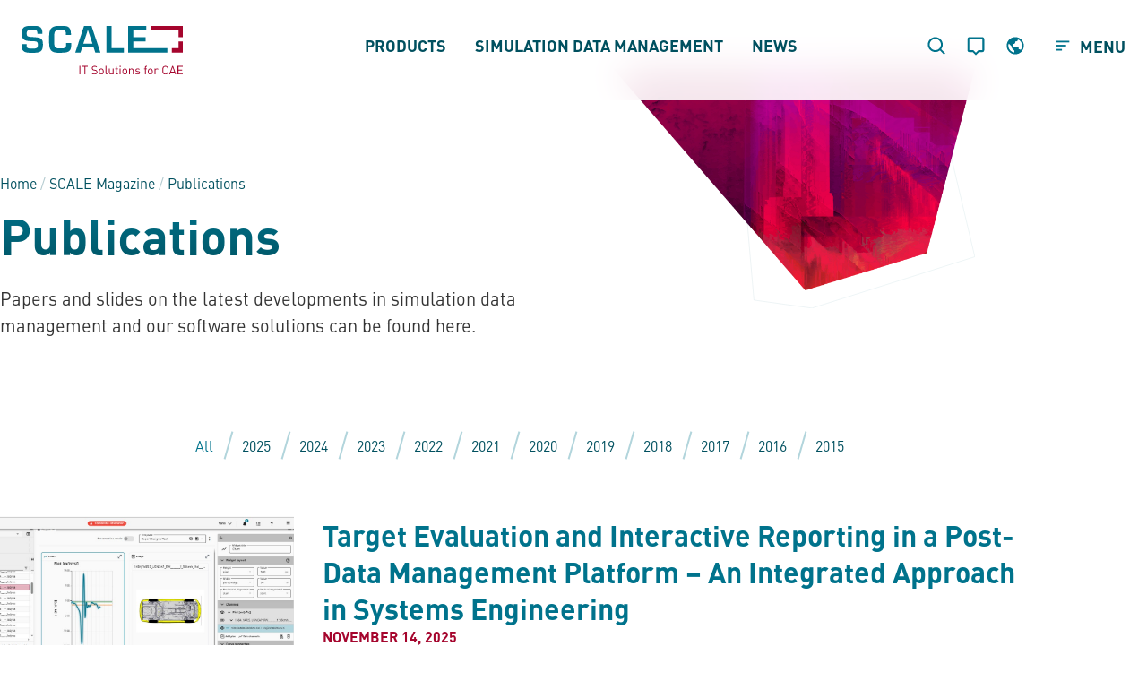

--- FILE ---
content_type: text/html; charset=UTF-8
request_url: https://www.scale.eu/en/scale-magazine/publications/
body_size: 31347
content:
<!Doctype html>
<html lang="en-GB">
<head>
	<meta charset="UTF-8">
	<meta name="viewport" content="width=device-width, initial-scale=1">
	<link rel="profile" href="https://gmpg.org/xfn/11">
	<link rel="apple-touch-icon" sizes="180x180" href="/wp-content/uploads/2021/10/apple-touch-icon.png">
	<meta name="msapplication-square70x70logo" content="/wp-content/uploads/2021/10/mstile-70x70-2.png">
	<meta name="msapplication-square150x150logo" content="/wp-content/uploads/2021/10/mstile-150x150-1.png">
	<meta name="msapplication-square310x310logo" content="/wp-content/uploads/2021/10/mstile-310x310-1.png">
	<meta name="msapplication-wide310x150logo" content="/wp-content/uploads/2021/10/mstile-310x150-1.png">
	<title>Publications | SCALE GmbH </title>
	<meta name='robots' content='noindex, follow' />
<link rel="alternate" href="https://www.scale.eu/scale-magazin/veroeffentlichungen/" hreflang="de" />
<link rel="alternate" href="https://www.scale.eu/en/scale-magazine/publications/" hreflang="en" />

	<!-- This site is optimized with the Yoast SEO plugin v26.8 - https://yoast.com/product/yoast-seo-wordpress/ -->
	<title>Publications | SCALE GmbH</title>
	<meta name="description" content="Here you can find all publications of SCALE GmbH." />
	<meta property="og:locale" content="en_GB" />
	<meta property="og:locale:alternate" content="de_DE" />
	<meta property="og:type" content="article" />
	<meta property="og:title" content="Publications | SCALE GmbH" />
	<meta property="og:description" content="Here you can find all publications of SCALE GmbH." />
	<meta property="og:url" content="https://www.scale.eu/en/scale-magazine/publications/" />
	<meta property="og:site_name" content="SCALE" />
	<meta property="article:modified_time" content="2025-04-17T12:37:44+00:00" />
	<meta property="og:image" content="https://www.scale.eu/wp-content/uploads/2022/01/veroeffentlichungen-header.png" />
	<meta property="og:image:width" content="714" />
	<meta property="og:image:height" content="439" />
	<meta property="og:image:type" content="image/png" />
	<meta name="twitter:card" content="summary_large_image" />
	<script type="application/ld+json" class="yoast-schema-graph">{"@context":"https://schema.org","@graph":[{"@type":"WebPage","@id":"https://www.scale.eu/en/scale-magazine/publications/","url":"https://www.scale.eu/en/scale-magazine/publications/","name":"Publications | SCALE GmbH","isPartOf":{"@id":"https://www.scale.eu/en/#website"},"primaryImageOfPage":{"@id":"https://www.scale.eu/en/scale-magazine/publications/#primaryimage"},"image":{"@id":"https://www.scale.eu/en/scale-magazine/publications/#primaryimage"},"thumbnailUrl":"https://www.scale.eu/wp-content/uploads/2022/01/veroeffentlichungen-header.png","datePublished":"2022-08-05T08:56:03+00:00","dateModified":"2025-04-17T12:37:44+00:00","description":"Here you can find all publications of SCALE GmbH.","breadcrumb":{"@id":"https://www.scale.eu/en/scale-magazine/publications/#breadcrumb"},"inLanguage":"en-GB","potentialAction":[{"@type":"ReadAction","target":["https://www.scale.eu/en/scale-magazine/publications/"]}]},{"@type":"ImageObject","inLanguage":"en-GB","@id":"https://www.scale.eu/en/scale-magazine/publications/#primaryimage","url":"https://www.scale.eu/wp-content/uploads/2022/01/veroeffentlichungen-header.png","contentUrl":"https://www.scale.eu/wp-content/uploads/2022/01/veroeffentlichungen-header.png"},{"@type":"BreadcrumbList","@id":"https://www.scale.eu/en/scale-magazine/publications/#breadcrumb","itemListElement":[{"@type":"ListItem","position":1,"name":"Home","item":"https://www.scale.eu/en/"},{"@type":"ListItem","position":2,"name":"SCALE Magazine","item":"https://www.scale.eu/en/scale-magazine/"},{"@type":"ListItem","position":3,"name":"Publications "}]},{"@type":"WebSite","@id":"https://www.scale.eu/en/#website","url":"https://www.scale.eu/en/","name":"SCALE","description":"","potentialAction":[{"@type":"SearchAction","target":{"@type":"EntryPoint","urlTemplate":"https://www.scale.eu/en/?s={search_term_string}"},"query-input":{"@type":"PropertyValueSpecification","valueRequired":true,"valueName":"search_term_string"}}],"inLanguage":"en-GB"}]}</script>
	<!-- / Yoast SEO plugin. -->



<link rel="alternate" type="application/rss+xml" title="SCALE &raquo; Feed" href="https://www.scale.eu/en/feed/" />
<link rel="alternate" type="application/rss+xml" title="SCALE &raquo; Comments Feed" href="https://www.scale.eu/en/comments/feed/" />
<link rel="alternate" title="oEmbed (JSON)" type="application/json+oembed" href="https://www.scale.eu/wp-json/oembed/1.0/embed?url=https%3A%2F%2Fwww.scale.eu%2Fen%2Fscale-magazine%2Fpublications%2F&#038;lang=en" />
<link rel="alternate" title="oEmbed (XML)" type="text/xml+oembed" href="https://www.scale.eu/wp-json/oembed/1.0/embed?url=https%3A%2F%2Fwww.scale.eu%2Fen%2Fscale-magazine%2Fpublications%2F&#038;format=xml&#038;lang=en" />
<style id='wp-img-auto-sizes-contain-inline-css'>
img:is([sizes=auto i],[sizes^="auto," i]){contain-intrinsic-size:3000px 1500px}
/*# sourceURL=wp-img-auto-sizes-contain-inline-css */
</style>
<link rel='stylesheet' id='premium-addons-css' href='https://www.scale.eu/wp-content/plugins/premium-addons-for-elementor/assets/frontend/min-css/premium-addons.min.css?ver=4.11.65' media='all' />
<link rel='stylesheet' id='dce-dynamic-visibility-style-css' href='https://www.scale.eu/wp-content/plugins/dynamic-visibility-for-elementor/assets/css/dynamic-visibility.css?ver=6.0.2' media='all' />
<style id='wp-emoji-styles-inline-css'>

	img.wp-smiley, img.emoji {
		display: inline !important;
		border: none !important;
		box-shadow: none !important;
		height: 1em !important;
		width: 1em !important;
		margin: 0 0.07em !important;
		vertical-align: -0.1em !important;
		background: none !important;
		padding: 0 !important;
	}
/*# sourceURL=wp-emoji-styles-inline-css */
</style>
<style id='classic-theme-styles-inline-css'>
/*! This file is auto-generated */
.wp-block-button__link{color:#fff;background-color:#32373c;border-radius:9999px;box-shadow:none;text-decoration:none;padding:calc(.667em + 2px) calc(1.333em + 2px);font-size:1.125em}.wp-block-file__button{background:#32373c;color:#fff;text-decoration:none}
/*# sourceURL=/wp-includes/css/classic-themes.min.css */
</style>
<style id='global-styles-inline-css'>
:root{--wp--preset--aspect-ratio--square: 1;--wp--preset--aspect-ratio--4-3: 4/3;--wp--preset--aspect-ratio--3-4: 3/4;--wp--preset--aspect-ratio--3-2: 3/2;--wp--preset--aspect-ratio--2-3: 2/3;--wp--preset--aspect-ratio--16-9: 16/9;--wp--preset--aspect-ratio--9-16: 9/16;--wp--preset--color--black: #000000;--wp--preset--color--cyan-bluish-gray: #abb8c3;--wp--preset--color--white: #ffffff;--wp--preset--color--pale-pink: #f78da7;--wp--preset--color--vivid-red: #cf2e2e;--wp--preset--color--luminous-vivid-orange: #ff6900;--wp--preset--color--luminous-vivid-amber: #fcb900;--wp--preset--color--light-green-cyan: #7bdcb5;--wp--preset--color--vivid-green-cyan: #00d084;--wp--preset--color--pale-cyan-blue: #8ed1fc;--wp--preset--color--vivid-cyan-blue: #0693e3;--wp--preset--color--vivid-purple: #9b51e0;--wp--preset--gradient--vivid-cyan-blue-to-vivid-purple: linear-gradient(135deg,rgb(6,147,227) 0%,rgb(155,81,224) 100%);--wp--preset--gradient--light-green-cyan-to-vivid-green-cyan: linear-gradient(135deg,rgb(122,220,180) 0%,rgb(0,208,130) 100%);--wp--preset--gradient--luminous-vivid-amber-to-luminous-vivid-orange: linear-gradient(135deg,rgb(252,185,0) 0%,rgb(255,105,0) 100%);--wp--preset--gradient--luminous-vivid-orange-to-vivid-red: linear-gradient(135deg,rgb(255,105,0) 0%,rgb(207,46,46) 100%);--wp--preset--gradient--very-light-gray-to-cyan-bluish-gray: linear-gradient(135deg,rgb(238,238,238) 0%,rgb(169,184,195) 100%);--wp--preset--gradient--cool-to-warm-spectrum: linear-gradient(135deg,rgb(74,234,220) 0%,rgb(151,120,209) 20%,rgb(207,42,186) 40%,rgb(238,44,130) 60%,rgb(251,105,98) 80%,rgb(254,248,76) 100%);--wp--preset--gradient--blush-light-purple: linear-gradient(135deg,rgb(255,206,236) 0%,rgb(152,150,240) 100%);--wp--preset--gradient--blush-bordeaux: linear-gradient(135deg,rgb(254,205,165) 0%,rgb(254,45,45) 50%,rgb(107,0,62) 100%);--wp--preset--gradient--luminous-dusk: linear-gradient(135deg,rgb(255,203,112) 0%,rgb(199,81,192) 50%,rgb(65,88,208) 100%);--wp--preset--gradient--pale-ocean: linear-gradient(135deg,rgb(255,245,203) 0%,rgb(182,227,212) 50%,rgb(51,167,181) 100%);--wp--preset--gradient--electric-grass: linear-gradient(135deg,rgb(202,248,128) 0%,rgb(113,206,126) 100%);--wp--preset--gradient--midnight: linear-gradient(135deg,rgb(2,3,129) 0%,rgb(40,116,252) 100%);--wp--preset--font-size--small: 13px;--wp--preset--font-size--medium: 20px;--wp--preset--font-size--large: 36px;--wp--preset--font-size--x-large: 42px;--wp--preset--spacing--20: 0.44rem;--wp--preset--spacing--30: 0.67rem;--wp--preset--spacing--40: 1rem;--wp--preset--spacing--50: 1.5rem;--wp--preset--spacing--60: 2.25rem;--wp--preset--spacing--70: 3.38rem;--wp--preset--spacing--80: 5.06rem;--wp--preset--shadow--natural: 6px 6px 9px rgba(0, 0, 0, 0.2);--wp--preset--shadow--deep: 12px 12px 50px rgba(0, 0, 0, 0.4);--wp--preset--shadow--sharp: 6px 6px 0px rgba(0, 0, 0, 0.2);--wp--preset--shadow--outlined: 6px 6px 0px -3px rgb(255, 255, 255), 6px 6px rgb(0, 0, 0);--wp--preset--shadow--crisp: 6px 6px 0px rgb(0, 0, 0);}:where(.is-layout-flex){gap: 0.5em;}:where(.is-layout-grid){gap: 0.5em;}body .is-layout-flex{display: flex;}.is-layout-flex{flex-wrap: wrap;align-items: center;}.is-layout-flex > :is(*, div){margin: 0;}body .is-layout-grid{display: grid;}.is-layout-grid > :is(*, div){margin: 0;}:where(.wp-block-columns.is-layout-flex){gap: 2em;}:where(.wp-block-columns.is-layout-grid){gap: 2em;}:where(.wp-block-post-template.is-layout-flex){gap: 1.25em;}:where(.wp-block-post-template.is-layout-grid){gap: 1.25em;}.has-black-color{color: var(--wp--preset--color--black) !important;}.has-cyan-bluish-gray-color{color: var(--wp--preset--color--cyan-bluish-gray) !important;}.has-white-color{color: var(--wp--preset--color--white) !important;}.has-pale-pink-color{color: var(--wp--preset--color--pale-pink) !important;}.has-vivid-red-color{color: var(--wp--preset--color--vivid-red) !important;}.has-luminous-vivid-orange-color{color: var(--wp--preset--color--luminous-vivid-orange) !important;}.has-luminous-vivid-amber-color{color: var(--wp--preset--color--luminous-vivid-amber) !important;}.has-light-green-cyan-color{color: var(--wp--preset--color--light-green-cyan) !important;}.has-vivid-green-cyan-color{color: var(--wp--preset--color--vivid-green-cyan) !important;}.has-pale-cyan-blue-color{color: var(--wp--preset--color--pale-cyan-blue) !important;}.has-vivid-cyan-blue-color{color: var(--wp--preset--color--vivid-cyan-blue) !important;}.has-vivid-purple-color{color: var(--wp--preset--color--vivid-purple) !important;}.has-black-background-color{background-color: var(--wp--preset--color--black) !important;}.has-cyan-bluish-gray-background-color{background-color: var(--wp--preset--color--cyan-bluish-gray) !important;}.has-white-background-color{background-color: var(--wp--preset--color--white) !important;}.has-pale-pink-background-color{background-color: var(--wp--preset--color--pale-pink) !important;}.has-vivid-red-background-color{background-color: var(--wp--preset--color--vivid-red) !important;}.has-luminous-vivid-orange-background-color{background-color: var(--wp--preset--color--luminous-vivid-orange) !important;}.has-luminous-vivid-amber-background-color{background-color: var(--wp--preset--color--luminous-vivid-amber) !important;}.has-light-green-cyan-background-color{background-color: var(--wp--preset--color--light-green-cyan) !important;}.has-vivid-green-cyan-background-color{background-color: var(--wp--preset--color--vivid-green-cyan) !important;}.has-pale-cyan-blue-background-color{background-color: var(--wp--preset--color--pale-cyan-blue) !important;}.has-vivid-cyan-blue-background-color{background-color: var(--wp--preset--color--vivid-cyan-blue) !important;}.has-vivid-purple-background-color{background-color: var(--wp--preset--color--vivid-purple) !important;}.has-black-border-color{border-color: var(--wp--preset--color--black) !important;}.has-cyan-bluish-gray-border-color{border-color: var(--wp--preset--color--cyan-bluish-gray) !important;}.has-white-border-color{border-color: var(--wp--preset--color--white) !important;}.has-pale-pink-border-color{border-color: var(--wp--preset--color--pale-pink) !important;}.has-vivid-red-border-color{border-color: var(--wp--preset--color--vivid-red) !important;}.has-luminous-vivid-orange-border-color{border-color: var(--wp--preset--color--luminous-vivid-orange) !important;}.has-luminous-vivid-amber-border-color{border-color: var(--wp--preset--color--luminous-vivid-amber) !important;}.has-light-green-cyan-border-color{border-color: var(--wp--preset--color--light-green-cyan) !important;}.has-vivid-green-cyan-border-color{border-color: var(--wp--preset--color--vivid-green-cyan) !important;}.has-pale-cyan-blue-border-color{border-color: var(--wp--preset--color--pale-cyan-blue) !important;}.has-vivid-cyan-blue-border-color{border-color: var(--wp--preset--color--vivid-cyan-blue) !important;}.has-vivid-purple-border-color{border-color: var(--wp--preset--color--vivid-purple) !important;}.has-vivid-cyan-blue-to-vivid-purple-gradient-background{background: var(--wp--preset--gradient--vivid-cyan-blue-to-vivid-purple) !important;}.has-light-green-cyan-to-vivid-green-cyan-gradient-background{background: var(--wp--preset--gradient--light-green-cyan-to-vivid-green-cyan) !important;}.has-luminous-vivid-amber-to-luminous-vivid-orange-gradient-background{background: var(--wp--preset--gradient--luminous-vivid-amber-to-luminous-vivid-orange) !important;}.has-luminous-vivid-orange-to-vivid-red-gradient-background{background: var(--wp--preset--gradient--luminous-vivid-orange-to-vivid-red) !important;}.has-very-light-gray-to-cyan-bluish-gray-gradient-background{background: var(--wp--preset--gradient--very-light-gray-to-cyan-bluish-gray) !important;}.has-cool-to-warm-spectrum-gradient-background{background: var(--wp--preset--gradient--cool-to-warm-spectrum) !important;}.has-blush-light-purple-gradient-background{background: var(--wp--preset--gradient--blush-light-purple) !important;}.has-blush-bordeaux-gradient-background{background: var(--wp--preset--gradient--blush-bordeaux) !important;}.has-luminous-dusk-gradient-background{background: var(--wp--preset--gradient--luminous-dusk) !important;}.has-pale-ocean-gradient-background{background: var(--wp--preset--gradient--pale-ocean) !important;}.has-electric-grass-gradient-background{background: var(--wp--preset--gradient--electric-grass) !important;}.has-midnight-gradient-background{background: var(--wp--preset--gradient--midnight) !important;}.has-small-font-size{font-size: var(--wp--preset--font-size--small) !important;}.has-medium-font-size{font-size: var(--wp--preset--font-size--medium) !important;}.has-large-font-size{font-size: var(--wp--preset--font-size--large) !important;}.has-x-large-font-size{font-size: var(--wp--preset--font-size--x-large) !important;}
:where(.wp-block-post-template.is-layout-flex){gap: 1.25em;}:where(.wp-block-post-template.is-layout-grid){gap: 1.25em;}
:where(.wp-block-term-template.is-layout-flex){gap: 1.25em;}:where(.wp-block-term-template.is-layout-grid){gap: 1.25em;}
:where(.wp-block-columns.is-layout-flex){gap: 2em;}:where(.wp-block-columns.is-layout-grid){gap: 2em;}
:root :where(.wp-block-pullquote){font-size: 1.5em;line-height: 1.6;}
/*# sourceURL=global-styles-inline-css */
</style>
<link rel='stylesheet' id='f12-cf7-captcha-style-css' href='https://www.scale.eu/wp-content/plugins/captcha-for-contact-form-7/core/assets/f12-cf7-captcha.css?ver=6.9' media='all' />
<link rel='stylesheet' id='wpa-css-css' href='https://www.scale.eu/wp-content/plugins/honeypot/includes/css/wpa.css?ver=2.3.04' media='all' />
<link rel='stylesheet' id='eeb-css-frontend-css' href='https://www.scale.eu/wp-content/plugins/email-encoder-bundle/assets/css/style.css?ver=54d4eedc552c499c4a8d6b89c23d3df1' media='all' />
<link rel='stylesheet' id='style-css' href='https://www.scale.eu/wp-content/themes/Scale/dist/app.css?ver=1' media='all' />
<link rel='stylesheet' id='bootstrap-css' href='https://www.scale.eu/wp-content/themes/Scale/assets/css/bootstrap.min.css?ver=6.9' media='all' />
<link rel='stylesheet' id='slick_css-css' href='https://www.scale.eu/wp-content/themes/Scale/assets/css/slick.min.css' media='' />
<link rel='stylesheet' id='elementor-frontend-css' href='https://www.scale.eu/wp-content/uploads/elementor/css/custom-frontend.min.css?ver=1769690002' media='all' />
<link rel='stylesheet' id='widget-icon-list-css' href='https://www.scale.eu/wp-content/uploads/elementor/css/custom-widget-icon-list.min.css?ver=1769690002' media='all' />
<link rel='stylesheet' id='widget-heading-css' href='https://www.scale.eu/wp-content/plugins/elementor/assets/css/widget-heading.min.css?ver=3.34.3' media='all' />
<link rel='stylesheet' id='e-popup-css' href='https://www.scale.eu/wp-content/plugins/elementor-pro/assets/css/conditionals/popup.min.css?ver=3.34.0' media='all' />
<link rel='stylesheet' id='elementor-icons-css' href='https://www.scale.eu/wp-content/plugins/elementor/assets/lib/eicons/css/elementor-icons.min.css?ver=5.46.0' media='all' />
<link rel='stylesheet' id='elementor-post-11-css' href='https://www.scale.eu/wp-content/uploads/elementor/css/post-11.css?ver=1769690002' media='all' />
<link rel='stylesheet' id='widget-breadcrumbs-css' href='https://www.scale.eu/wp-content/plugins/elementor-pro/assets/css/widget-breadcrumbs.min.css?ver=3.34.0' media='all' />
<link rel='stylesheet' id='widget-image-css' href='https://www.scale.eu/wp-content/plugins/elementor/assets/css/widget-image.min.css?ver=3.34.3' media='all' />
<link rel='stylesheet' id='widget-loop-filter-css' href='https://www.scale.eu/wp-content/plugins/elementor-pro/assets/css/widget-loop-filter.min.css?ver=3.34.0' media='all' />
<link rel='stylesheet' id='widget-loop-common-css' href='https://www.scale.eu/wp-content/plugins/elementor-pro/assets/css/widget-loop-common.min.css?ver=3.34.0' media='all' />
<link rel='stylesheet' id='widget-loop-grid-css' href='https://www.scale.eu/wp-content/uploads/elementor/css/custom-pro-widget-loop-grid.min.css?ver=1769690002' media='all' />
<link rel='stylesheet' id='elementor-post-10971-css' href='https://www.scale.eu/wp-content/uploads/elementor/css/post-10971.css?ver=1769690570' media='all' />
<link rel='stylesheet' id='elementor-post-17802-css' href='https://www.scale.eu/wp-content/uploads/elementor/css/post-17802.css?ver=1769690003' media='all' />
<link rel='stylesheet' id='elementor-post-13326-css' href='https://www.scale.eu/wp-content/uploads/elementor/css/post-13326.css?ver=1769690003' media='all' />
<link rel='stylesheet' id='borlabs-cookie-custom-css' href='https://www.scale.eu/wp-content/cache/borlabs-cookie/1/borlabs-cookie-1-en.css?ver=3.3.22-107' media='all' />
<script src="https://www.scale.eu/wp-includes/js/jquery/jquery.min.js?ver=3.7.1" id="jquery-core-js"></script>
<script src="https://www.scale.eu/wp-includes/js/jquery/jquery-migrate.min.js?ver=3.4.1" id="jquery-migrate-js"></script>
<script src="https://www.scale.eu/wp-content/plugins/email-encoder-bundle/assets/js/custom.js?ver=2c542c9989f589cd5318f5cef6a9ecd7" id="eeb-js-frontend-js"></script>
<script data-no-optimize="1" data-no-minify="1" data-cfasync="false" nowprocket src="https://www.scale.eu/wp-content/cache/borlabs-cookie/1/borlabs-cookie-config-en.json.js?ver=3.3.22-65" id="borlabs-cookie-config-js"></script>
<script data-no-optimize="1" data-no-minify="1" data-cfasync="false" nowprocket src="https://www.scale.eu/wp-content/plugins/borlabs-cookie/assets/javascript/borlabs-cookie-prioritize.min.js?ver=3.3.22" id="borlabs-cookie-prioritize-js"></script>
<link rel="https://api.w.org/" href="https://www.scale.eu/wp-json/" /><link rel="alternate" title="JSON" type="application/json" href="https://www.scale.eu/wp-json/wp/v2/pages/10971" /><link rel="EditURI" type="application/rsd+xml" title="RSD" href="https://www.scale.eu/xmlrpc.php?rsd" />
<meta name="generator" content="WordPress 6.9" />
<link rel='shortlink' href='https://www.scale.eu/?p=10971' />
<meta name="generator" content="Elementor 3.34.3; features: additional_custom_breakpoints; settings: css_print_method-external, google_font-disabled, font_display-block">
<script nowprocket data-borlabs-cookie-script-blocker-ignore>
if ('0' === '1' && ('0' === '1' || '1' === '1')) {
    window['gtag_enable_tcf_support'] = true;
}
window.dataLayer = window.dataLayer || [];
if (typeof gtag !== 'function') {
    function gtag() {
        dataLayer.push(arguments);
    }
}
gtag('set', 'developer_id.dYjRjMm', true);
if ('0' === '1' || '1' === '1') {
    if (window.BorlabsCookieGoogleConsentModeDefaultSet !== true) {
        let getCookieValue = function (name) {
            return document.cookie.match('(^|;)\\s*' + name + '\\s*=\\s*([^;]+)')?.pop() || '';
        };
        let cookieValue = getCookieValue('borlabs-cookie-gcs');
        let consentsFromCookie = {};
        if (cookieValue !== '') {
            consentsFromCookie = JSON.parse(decodeURIComponent(cookieValue));
        }
        let defaultValues = {
            'ad_storage': 'denied',
            'ad_user_data': 'denied',
            'ad_personalization': 'denied',
            'analytics_storage': 'denied',
            'functionality_storage': 'denied',
            'personalization_storage': 'denied',
            'security_storage': 'denied',
            'wait_for_update': 500,
        };
        gtag('consent', 'default', { ...defaultValues, ...consentsFromCookie });
    }
    window.BorlabsCookieGoogleConsentModeDefaultSet = true;
    let borlabsCookieConsentChangeHandler = function () {
        window.dataLayer = window.dataLayer || [];
        if (typeof gtag !== 'function') { function gtag(){dataLayer.push(arguments);} }

        let getCookieValue = function (name) {
            return document.cookie.match('(^|;)\\s*' + name + '\\s*=\\s*([^;]+)')?.pop() || '';
        };
        let cookieValue = getCookieValue('borlabs-cookie-gcs');
        let consentsFromCookie = {};
        if (cookieValue !== '') {
            consentsFromCookie = JSON.parse(decodeURIComponent(cookieValue));
        }

        consentsFromCookie.analytics_storage = BorlabsCookie.Consents.hasConsent('google-analytics') ? 'granted' : 'denied';

        BorlabsCookie.CookieLibrary.setCookie(
            'borlabs-cookie-gcs',
            JSON.stringify(consentsFromCookie),
            BorlabsCookie.Settings.automaticCookieDomainAndPath.value ? '' : BorlabsCookie.Settings.cookieDomain.value,
            BorlabsCookie.Settings.cookiePath.value,
            BorlabsCookie.Cookie.getPluginCookie().expires,
            BorlabsCookie.Settings.cookieSecure.value,
            BorlabsCookie.Settings.cookieSameSite.value
        );
    }
    document.addEventListener('borlabs-cookie-consent-saved', borlabsCookieConsentChangeHandler);
    document.addEventListener('borlabs-cookie-handle-unblock', borlabsCookieConsentChangeHandler);
}
if ('0' === '1') {
    gtag("js", new Date());
    gtag("config", "G-LPM8B7GN1C", {"anonymize_ip": true});

    (function (w, d, s, i) {
        var f = d.getElementsByTagName(s)[0],
            j = d.createElement(s);
        j.async = true;
        j.src =
            "https://www.googletagmanager.com/gtag/js?id=" + i;
        f.parentNode.insertBefore(j, f);
    })(window, document, "script", "G-LPM8B7GN1C");
}
</script>			<style>
				.e-con.e-parent:nth-of-type(n+4):not(.e-lazyloaded):not(.e-no-lazyload),
				.e-con.e-parent:nth-of-type(n+4):not(.e-lazyloaded):not(.e-no-lazyload) * {
					background-image: none !important;
				}
				@media screen and (max-height: 1024px) {
					.e-con.e-parent:nth-of-type(n+3):not(.e-lazyloaded):not(.e-no-lazyload),
					.e-con.e-parent:nth-of-type(n+3):not(.e-lazyloaded):not(.e-no-lazyload) * {
						background-image: none !important;
					}
				}
				@media screen and (max-height: 640px) {
					.e-con.e-parent:nth-of-type(n+2):not(.e-lazyloaded):not(.e-no-lazyload),
					.e-con.e-parent:nth-of-type(n+2):not(.e-lazyloaded):not(.e-no-lazyload) * {
						background-image: none !important;
					}
				}
			</style>
			<link rel="icon" href="https://www.scale.eu/wp-content/uploads/2021/10/cropped-android-chrome-512x512-2-32x32.png" sizes="32x32" />
<link rel="icon" href="https://www.scale.eu/wp-content/uploads/2021/10/cropped-android-chrome-512x512-2-192x192.png" sizes="192x192" />
<link rel="apple-touch-icon" href="https://www.scale.eu/wp-content/uploads/2021/10/cropped-android-chrome-512x512-2-180x180.png" />
<meta name="msapplication-TileImage" content="https://www.scale.eu/wp-content/uploads/2021/10/cropped-android-chrome-512x512-2-270x270.png" />
		<style id="wp-custom-css">
			.dw-header-modal .dw-content-item:first-child > .dw-c-list > .dw-c-list{
	margin-left: 30px;
}

.dw-header-modal .dw-content-item:first-child > .dw-c-list .dw-c-list .dw-c-list .dw-c-list .dw-c-list{
	margin-left: -30px;
}

.dw-dropdown {
  height: auto !important;
  overflow: visible !important;
}

.dw-dropdown .dw-content-item {
  height: auto !important;
  overflow: visible !important;
}


		</style>
		<noscript><style id="rocket-lazyload-nojs-css">.rll-youtube-player, [data-lazy-src]{display:none !important;}</style></noscript><meta name="generator" content="WP Rocket 3.20.1.2" data-wpr-features="wpr_lazyload_images wpr_lazyload_iframes wpr_image_dimensions wpr_preload_links wpr_desktop" /></head>
<body class="wp-singular page-template page-template-elementor_header_footer page page-id-10971 page-child parent-pageid-109122 wp-theme-Scale elementor-default elementor-template-full-width elementor-kit-11 elementor-page elementor-page-10971">
	<div data-rocket-location-hash="3c1f1d12d60f4209718f6debfafba6fa" class="dw-site">
		<header class='dw-header'>
			<div data-rocket-location-hash="ba26fa67b968a534d1218671f7826212" class="w-100 dw-header-wrapper h-100">
				<div class="d-flex align-items-center h-100">
					<a class="dw-logo" href="/en">
						<img width="258" height="78" src="data:image/svg+xml,%3Csvg%20xmlns='http://www.w3.org/2000/svg'%20viewBox='0%200%20258%2078'%3E%3C/svg%3E" class="d-none d-lg-block"
							 alt="Logo Scale" data-lazy-src="https://www.scale.eu/wp-content/uploads/2025/07/scale-logo-2025.svg"><noscript><img width="258" height="78" src="https://www.scale.eu/wp-content/uploads/2025/07/scale-logo-2025.svg" class="d-none d-lg-block"
							 alt="Logo Scale"></noscript>
						<img width="114" height="34" src="data:image/svg+xml,%3Csvg%20xmlns='http://www.w3.org/2000/svg'%20viewBox='0%200%20114%2034'%3E%3C/svg%3E"
							 class="dw-logo-static d-lg-none" alt="Logo Scale" data-lazy-src="https://www.scale.eu/wp-content/uploads/2025/07/scale-logo-2025-mobile.svg"><noscript><img width="114" height="34" src="https://www.scale.eu/wp-content/uploads/2025/07/scale-logo-2025-mobile.svg"
							 class="dw-logo-static d-lg-none" alt="Logo Scale"></noscript>
						<img width="114" height="33" src="data:image/svg+xml,%3Csvg%20xmlns='http://www.w3.org/2000/svg'%20viewBox='0%200%20114%2033'%3E%3C/svg%3E"
							 class="dw-logo-scroll d-lg-none" alt="Logo Scale" data-lazy-src="https://www.scale.eu/wp-content/uploads/2021/08/scale-logo-8.svg"><noscript><img width="114" height="33" src="https://www.scale.eu/wp-content/uploads/2021/08/scale-logo-8.svg"
							 class="dw-logo-scroll d-lg-none" alt="Logo Scale"></noscript>
						<img width="114" height="33" src="data:image/svg+xml,%3Csvg%20xmlns='http://www.w3.org/2000/svg'%20viewBox='0%200%20114%2033'%3E%3C/svg%3E"
							 class="dw-logo-burger-open d-lg-none" alt="Logo Scale" data-lazy-src="https://www.scale.eu/wp-content/uploads/2021/08/scale-logo-9.svg"><noscript><img width="114" height="33" src="https://www.scale.eu/wp-content/uploads/2021/08/scale-logo-9.svg"
							 class="dw-logo-burger-open d-lg-none" alt="Logo Scale"></noscript>
					</a>
					<div class="dw-nav h-100">
						<div class="main-menu-container"><ul id="menu-main-menu-en" class="d-flex align-items-stretch justify-content-center h-100"><li class="menu-item menu-item-type-post_type menu-item-object-page menu-item-has-children"><a class="dw-nav-item" href="https://www.scale.eu/en/products/" >Products</a>
							<svg width="24" height="20" viewBox="0 0 24 20" fill="none" xmlns="http://www.w3.org/2000/svg"><path d="M0.749987 11.25L18.9825 11.25L12.3662 17.8663L14.1337 19.6338L23.7675 10L14.1337 0.366258L12.3662 2.13376L18.9825 8.75001L0.749988 8.75001L0.749987 11.25Z" fill="white"></svg>
<div class="dw-dropdown"><div class="dw-content-item"><ul class="dw-c-list"><div class="dw-c-line"></div>
<li class="menu-item menu-item-type-post_type menu-item-object-page"><a  class="dw-nav-item" href="https://www.scale.eu/en/products/scale-sdm/" >SCALE.sdm</a></li>
<li class="third-level menu-item menu-item-type-post_type menu-item-object-page"><a  class="dw-nav-item" href="https://www.scale.eu/en/products/scale-sdm/collaboration/" >Collaboration</a></li>
<li class="third-level menu-item menu-item-type-post_type menu-item-object-page"><a  class="dw-nav-item" href="https://www.scale.eu/en/products/scale-sdm/analysis-and-reporting/" >Analysis and Reporting</a></li>
<li class="third-level menu-item menu-item-type-post_type menu-item-object-page"><a  class="dw-nav-item" href="https://www.scale.eu/en/products/scale-sdm/ai-and-ml-integration/" >AI and ML Integration</a></li>
<li class="third-level menu-item menu-item-type-post_type menu-item-object-page"><a  class="dw-nav-item" href="https://www.scale.eu/en/products/scale-sdm/systems-engineering/" >Systems Engineering</a></li>
<li class="third-level menu-item menu-item-type-post_type menu-item-object-page"><a  class="dw-nav-item" href="https://www.scale.eu/en/products/scale-sdm/open-platform/" >Open Platform</a></li>
<li class="third-level menu-item menu-item-type-post_type menu-item-object-page"><a  class="dw-nav-item" href="https://www.scale.eu/en/products/scale-sdm/modular-platform-design/" >Modular Platform Design</a></li>
<li class="menu-item menu-item-type-post_type menu-item-object-page"><a  class="dw-nav-item" href="https://www.scale.eu/en/products/add-ons-and-tools/" >Add-ons and Tools</a></li>
<li class="menu-item menu-item-type-post_type menu-item-object-page"><a  class="dw-nav-item" href="https://www.scale.eu/en/products/sales-partners/" >Sales Partners</a></li>
</ul>
</li>
<li class="menu-item menu-item-type-post_type menu-item-object-page menu-item-has-children"><a class="dw-nav-item" href="https://www.scale.eu/en/simulation-data-management/" >Simulation Data Management</a>
							<svg width="24" height="20" viewBox="0 0 24 20" fill="none" xmlns="http://www.w3.org/2000/svg"><path d="M0.749987 11.25L18.9825 11.25L12.3662 17.8663L14.1337 19.6338L23.7675 10L14.1337 0.366258L12.3662 2.13376L18.9825 8.75001L0.749988 8.75001L0.749987 11.25Z" fill="white"></svg>
<div class="dw-dropdown"><div class="dw-content-item"><ul class="dw-c-list"><div class="dw-c-line"></div>
<li class="menu-item menu-item-type-post_type menu-item-object-page"><a  class="dw-nav-item" href="https://www.scale.eu/en/simulation-data-management/consulting-conception-planning/" >Consulting, Conception, Planning</a></li>
<li class="menu-item menu-item-type-post_type menu-item-object-page"><a  class="dw-nav-item" href="https://www.scale.eu/en/simulation-data-management/software-projects/" >Software Projects</a></li>
<li class="menu-item menu-item-type-post_type menu-item-object-page"><a  class="dw-nav-item" href="https://www.scale.eu/en/simulation-data-management/data-analysis/" >Data Analysis</a></li>
<li class="menu-item menu-item-type-post_type menu-item-object-page"><a  class="dw-nav-item" href="https://www.scale.eu/en/simulation-data-management/cax-method-development/" >CAx Method Development</a></li>
</ul>
</li>
<li class="menu-item menu-item-type-post_type menu-item-object-page current-page-ancestor current-menu-ancestor current-menu-parent current-page-parent current_page_parent current_page_ancestor menu-item-has-children"><a class="dw-nav-item" href="https://www.scale.eu/en/scale-magazine/" >News</a>
							<svg width="24" height="20" viewBox="0 0 24 20" fill="none" xmlns="http://www.w3.org/2000/svg"><path d="M0.749987 11.25L18.9825 11.25L12.3662 17.8663L14.1337 19.6338L23.7675 10L14.1337 0.366258L12.3662 2.13376L18.9825 8.75001L0.749988 8.75001L0.749987 11.25Z" fill="white"></svg>
<div class="dw-dropdown"><div class="dw-content-item"><ul class="dw-c-list"><div class="dw-c-line"></div>
<li class="menu-item menu-item-type-post_type menu-item-object-page"><a  class="dw-nav-item" href="https://www.scale.eu/en/scale-magazine/news/" >Current News</a></li>
<li class="menu-item menu-item-type-post_type menu-item-object-page"><a  class="dw-nav-item" href="https://www.scale.eu/en/scale-magazine/press/" >Press Releases</a></li>
<li class="menu-item menu-item-type-post_type menu-item-object-page"><a  class="dw-nav-item" href="https://www.scale.eu/en/scale-magazine/research-projects/" >Research Projects</a></li>
<li class="menu-item menu-item-type-post_type menu-item-object-page current-menu-item page_item page-item-10971 current_page_item active"><a  class="dw-nav-item" href="https://www.scale.eu/en/scale-magazine/publications/" >Publications </a></li>
<li class="menu-item menu-item-type-post_type menu-item-object-page"><a  class="dw-nav-item" href="https://www.scale.eu/en/company/newsletter/" >Newsletter Registration</a></li>
</ul>
</li>
</ul></div>

						<form role="search" method="get" class="dw-search d-flex" action="https://www.scale.eu/en">

							<input type="text" placeholder="Insert search term" name="s" class="dw-input-search"
								   value="" id="get_search" />
							<button><img width="24" height="24" src="data:image/svg+xml,%3Csvg%20xmlns='http://www.w3.org/2000/svg'%20viewBox='0%200%2024%2024'%3E%3C/svg%3E" alt="search-icon"
										 class="dw-search-icon close" data-lazy-src="/wp-content/uploads/2021/09/search2.svg"><noscript><img width="24" height="24" src="/wp-content/uploads/2021/09/search2.svg" alt="search-icon"
										 class="dw-search-icon close"></noscript></button>
						</form>
						<div class="dw-options d-flex align-item-center justify-content-end">
							<button class="border-0 mr-4 dw-search-icon">
								<svg width="24" height="24" viewBox="0 0 24 24" fill="none"
									 xmlns="http://www.w3.org/2000/svg">
									<path d="M10.5 20.5C12.7187 20.4995 14.8735 19.7568 16.6213 18.39L22.1162 23.885L23.8838 22.1175L18.3888 16.6225C19.7563 14.8746 20.4995 12.7193 20.5 10.5C20.5 4.98625 16.0138 0.5 10.5 0.5C4.98625 0.5 0.5 4.98625 0.5 10.5C0.5 16.0138 4.98625 20.5 10.5 20.5ZM10.5 3C14.6362 3 18 6.36375 18 10.5C18 14.6362 14.6362 18 10.5 18C6.36375 18 3 14.6362 3 10.5C3 6.36375 6.36375 3 10.5 3Z"
										  fill="#00738C" />
								</svg>
							</button>
							<button class="border-0 mr-4 dw-comment-icon">
								<svg width="24" height="25" viewBox="0 0 24 25" fill="none"
									 xmlns="http://www.w3.org/2000/svg">
									<path d="M20.75 0.5H3.25C1.87125 0.5 0.75 1.62125 0.75 3V18C0.75 19.3787 1.87125 20.5 3.25 20.5H7.7325L12 24.7675L16.2675 20.5H20.75C22.1287 20.5 23.25 19.3787 23.25 18V3C23.25 1.62125 22.1287 0.5 20.75 0.5ZM20.75 18H15.2325L12 21.2325L8.7675 18H3.25V3H20.75V18Z"
										  fill="#00738C" />
								</svg>
							</button>
							<button class="border-0 mr-4 dw-translate-icon">
								<svg width="26" height="26" viewBox="0 0 26 26" fill="none"
									 xmlns="http://www.w3.org/2000/svg">
									<path d="M13 0.5C6.1075 0.5 0.5 6.1075 0.5 13C0.5 19.8925 6.1075 25.5 13 25.5C19.8925 25.5 25.5 19.8925 25.5 13C25.5 6.1075 19.8925 0.5 13 0.5ZM3 13C3 11.8763 3.195 10.7975 3.53875 9.78875L5.5 11.75L8 14.25V16.75L10.5 19.25L11.75 20.5V22.9137C6.82625 22.295 3 18.09 3 13ZM20.9125 19.0912C20.0963 18.4337 18.8587 18 18 18V16.75C18 16.087 17.7366 15.4511 17.2678 14.9822C16.7989 14.5134 16.163 14.25 15.5 14.25H10.5V10.5C11.163 10.5 11.7989 10.2366 12.2678 9.76777C12.7366 9.29893 13 8.66304 13 8V6.75H14.25C14.913 6.75 15.5489 6.48661 16.0178 6.01777C16.4866 5.54893 16.75 4.91304 16.75 4.25V3.73625C20.41 5.2225 23 8.8125 23 13C22.9998 15.2059 22.2653 17.3489 20.9125 19.0912Z"
										  fill="#00738C" />
								</svg>
								<span class="ml-2">select&nbsp;language</span>
							</button>
							<button class="border-0 d-flex align-items-center dw-menu-icon showModal">
								<svg class="dw-close" width="16" height="16" viewBox="0 0 16 16" fill="none"
									 xmlns="http://www.w3.org/2000/svg">
									<path d="M13.24 0.929993L7.93627 6.23249L2.63377 0.929993L0.866272 2.69749L6.16877 7.99999L0.866272 13.3025L2.63377 15.07L7.93627 9.76749L13.24 15.07L15.0075 13.3025L9.70502 7.99999L15.0075 2.69749L13.24 0.929993Z"
										  fill="white" />
								</svg>
								<svg class="dw-burger" width="30" height="30" viewBox="0 0 30 30" fill="none"
									 xmlns="http://www.w3.org/2000/svg">
									<rect x="5" y="7.5" width="20" height="2.5" fill="#00738C" />
									<rect x="5" y="13.75" width="15" height="2.5" fill="#00738C" />
									<rect x="5" y="20" width="8.75" height="2.5" fill="#00738C" />
								</svg>
								<p class="ml-2">Menu</p>
							</button>
						</div>
					</div>
				</div>
			</div>
		</header>
		<div class="dw-translate-dropdown">
    <div class="dw-content">
        <div class="dw-c-line"></div>
        <div class="dw-languages">
            	<li class="lang-item lang-item-6 lang-item-de lang-item-first"><a lang="de-DE" hreflang="de-DE" href="https://www.scale.eu/scale-magazin/veroeffentlichungen/">Deutsch (DE)</a></li>
	<li class="lang-item lang-item-4 lang-item-en current-lang"><a lang="en-GB" hreflang="en-GB" href="https://www.scale.eu/en/scale-magazine/publications/" aria-current="true">English (EN)</a></li>
        </div>
    </div>
</div>		<div class="dw-header-modal">
	<div class="dw-contents d-flex">
									<div class='w-25 dw-content-item pr-5'>
					<div class="dw-c-line"></div>
					<a class='dw-c-title' href="https://www.scale.eu/en/products/">Products</a>
				
								
										<ul class="dw-c-list">
					
					<li>
						<a href="https://www.scale.eu/en/products/scale-sdm/" class="dw-nav-item">SCALE.sdm</a>
					</li>

													
				
					<li>
						<a href="https://www.scale.eu/en/products/add-ons-and-tools/" class="dw-nav-item">Add-ons and Tools</a>
					</li>

													
				
					<li>
						<a href="https://www.scale.eu/en/products/sales-partners/" class="dw-nav-item">Sales Partners</a>
					</li>

										</ul>
														</div>
														<div class='w-25 dw-content-item pr-5'>
					<div class="dw-c-line"></div>
					<a class='dw-c-title' href="https://www.scale.eu/en/simulation-data-management/">Simulation Data Management</a>
				
								
										<ul class="dw-c-list">
					
					<li>
						<a href="https://www.scale.eu/en/simulation-data-management/consulting-conception-planning/" class="dw-nav-item">Consulting, Conception, Planning</a>
					</li>

													
				
					<li>
						<a href="https://www.scale.eu/en/simulation-data-management/software-projects/" class="dw-nav-item">Software Projects</a>
					</li>

													
				
					<li>
						<a href="https://www.scale.eu/en/simulation-data-management/data-analysis/" class="dw-nav-item">Data Analysis</a>
					</li>

													
				
					<li>
						<a href="https://www.scale.eu/en/simulation-data-management/cax-method-development/" class="dw-nav-item">CAx Method Development</a>
					</li>

										</ul>
														</div>
														<div class='w-25 dw-content-item pr-5'>
					<div class="dw-c-line"></div>
					<a class='dw-c-title' href="https://www.scale.eu/en/career/">Career</a>
				
								
										<ul class="dw-c-list">
					
					<li>
						<a href="https://www.scale.eu/en/career/current-vacancies/" class="dw-nav-item">Current Vacancies</a>
					</li>

													
				
					<li>
						<a href="https://www.scale.eu/en/career/students/" class="dw-nav-item">Students</a>
					</li>

													
				
					<li>
						<a href="https://www.scale.eu/en/career/benefits/" class="dw-nav-item">Benefits</a>
					</li>

													
				
					<li>
						<a href="https://www.scale.eu/en/career/applications/" class="dw-nav-item">Applications</a>
					</li>

										</ul>
														</div>
														<div class='w-25 dw-content-item pr-5'>
					<div class="dw-c-line"></div>
					<a class='dw-c-title' href="https://www.scale.eu/en/company/">Company</a>
				
								
										<ul class="dw-c-list">
					
					<li>
						<a href="https://www.scale.eu/en/company/about-scale/" class="dw-nav-item">About SCALE</a>
					</li>

													
				
					<li>
						<a href="https://www.scale.eu/en/company/contact-person/" class="dw-nav-item">Contact Persons</a>
					</li>

													
				
					<li>
						<a href="https://www.scale.eu/en/company/locations/" class="dw-nav-item">Locations</a>
					</li>

													
				
					<li>
						<a href="https://www.scale.eu/en/company/customers/" class="dw-nav-item">Customers</a>
					</li>

													
				
					<li>
						<a href="https://www.scale.eu/en/contact/" class="dw-nav-item">Contact</a>
					</li>

										</ul>
														</div>
														<div class='w-25 dw-content-item pr-5'>
					<div class="dw-c-line"></div>
					<a class='dw-c-title' href="https://www.scale.eu/en/scale-magazine/">SCALE Magazine</a>
				
								
										<ul class="dw-c-list">
					
					<li>
						<a href="https://www.scale.eu/en/scale-magazine/news/" class="dw-nav-item">News</a>
					</li>

													
				
					<li>
						<a href="https://www.scale.eu/en/scale-magazine/press/" class="dw-nav-item">Press Releases</a>
					</li>

													
				
					<li>
						<a href="https://www.scale.eu/en/scale-magazine/publications/" class="dw-nav-item">Publications </a>
					</li>

													
				
					<li>
						<a href="https://www.scale.eu/en/scale-magazine/research-projects/" class="dw-nav-item">Research Projects</a>
					</li>

													
				
					<li>
						<a href="https://www.scale.eu/en/company/newsletter/" class="dw-nav-item">Newsletter Registration</a>
					</li>

										</ul>
														</div>
										</div>
</div>		<div class="dw-burger-mobile">
	<div class="dw-mobile-menu-1">
		<div class="dw-nav-mobile">
			<div class="burger-menu-container burger-menu-container-1"><ul id="menu-menu-mobile-en" class="dw-menu-mobile"><li class="menu-item menu-item-type-post_type menu-item-object-page menu-item-has-children"><a class="dw-nav-item" href="https://www.scale.eu/en/products/" >Products</a>
							<svg width="24" height="20" viewBox="0 0 24 20" fill="none" xmlns="http://www.w3.org/2000/svg"><path d="M0.749987 11.25L18.9825 11.25L12.3662 17.8663L14.1337 19.6338L23.7675 10L14.1337 0.366258L12.3662 2.13376L18.9825 8.75001L0.749988 8.75001L0.749987 11.25Z" fill="white"></svg>
<div class="dw-dropdown"><div class="dw-content-item"><ul class="dw-c-list"><div class="dw-c-line"></div>
<li class="menu-item menu-item-type-post_type menu-item-object-page"><a  class="dw-nav-item" href="https://www.scale.eu/en/products/scale-sdm/" >SCALE.sdm</a></li>
<li class="third-level menu-item menu-item-type-post_type menu-item-object-page"><a  class="dw-nav-item" href="https://www.scale.eu/en/products/scale-sdm/collaboration/" >Collaboration</a></li>
<li class="third-level menu-item menu-item-type-post_type menu-item-object-page"><a  class="dw-nav-item" href="https://www.scale.eu/en/products/scale-sdm/analysis-and-reporting/" >Analysis and Reporting</a></li>
<li class="third-level menu-item menu-item-type-post_type menu-item-object-page"><a  class="dw-nav-item" href="https://www.scale.eu/en/products/scale-sdm/ai-and-ml-integration/" >AI and ML Integration</a></li>
<li class="third-level menu-item menu-item-type-post_type menu-item-object-page"><a  class="dw-nav-item" href="https://www.scale.eu/en/products/scale-sdm/systems-engineering/" >Systems Engineering</a></li>
<li class="third-level menu-item menu-item-type-post_type menu-item-object-page"><a  class="dw-nav-item" href="https://www.scale.eu/en/products/scale-sdm/open-platform/" >Open Platform</a></li>
<li class="third-level menu-item menu-item-type-post_type menu-item-object-page"><a  class="dw-nav-item" href="https://www.scale.eu/en/products/scale-sdm/modular-platform-design/" >Modular Platform Design</a></li>
<li class="menu-item menu-item-type-post_type menu-item-object-page"><a  class="dw-nav-item" href="https://www.scale.eu/en/products/add-ons-and-tools/" >Add-ons and Tools</a></li>
<li class="menu-item menu-item-type-post_type menu-item-object-page"><a  class="dw-nav-item" href="https://www.scale.eu/en/products/sales-partners/" >Sales Partners</a></li>
</ul>
</li>
<li class="menu-item menu-item-type-post_type menu-item-object-page menu-item-has-children"><a class="dw-nav-item" href="https://www.scale.eu/en/simulation-data-management/" >Simulation Data Management</a>
							<svg width="24" height="20" viewBox="0 0 24 20" fill="none" xmlns="http://www.w3.org/2000/svg"><path d="M0.749987 11.25L18.9825 11.25L12.3662 17.8663L14.1337 19.6338L23.7675 10L14.1337 0.366258L12.3662 2.13376L18.9825 8.75001L0.749988 8.75001L0.749987 11.25Z" fill="white"></svg>
<div class="dw-dropdown"><div class="dw-content-item"><ul class="dw-c-list"><div class="dw-c-line"></div>
<li class="menu-item menu-item-type-post_type menu-item-object-page"><a  class="dw-nav-item" href="https://www.scale.eu/en/simulation-data-management/consulting-conception-planning/" >Consulting, Conception, Planning</a></li>
<li class="menu-item menu-item-type-post_type menu-item-object-page"><a  class="dw-nav-item" href="https://www.scale.eu/en/simulation-data-management/software-projects/" >Software Projects</a></li>
<li class="menu-item menu-item-type-post_type menu-item-object-page"><a  class="dw-nav-item" href="https://www.scale.eu/en/simulation-data-management/data-analysis/" >Data Analysis</a></li>
<li class="menu-item menu-item-type-post_type menu-item-object-page"><a  class="dw-nav-item" href="https://www.scale.eu/en/simulation-data-management/cax-method-development/" >CAx Method Development</a></li>
</ul>
</li>
<li class="menu-item menu-item-type-post_type menu-item-object-page menu-item-has-children"><a class="dw-nav-item" href="https://www.scale.eu/en/career/" >Career</a>
							<svg width="24" height="20" viewBox="0 0 24 20" fill="none" xmlns="http://www.w3.org/2000/svg"><path d="M0.749987 11.25L18.9825 11.25L12.3662 17.8663L14.1337 19.6338L23.7675 10L14.1337 0.366258L12.3662 2.13376L18.9825 8.75001L0.749988 8.75001L0.749987 11.25Z" fill="white"></svg>
<div class="dw-dropdown"><div class="dw-content-item"><ul class="dw-c-list"><div class="dw-c-line"></div>
<li class="menu-item menu-item-type-post_type menu-item-object-page"><a  class="dw-nav-item" href="https://www.scale.eu/en/career/current-vacancies/" >Current Vacancies</a></li>
<li class="menu-item menu-item-type-post_type menu-item-object-page"><a  class="dw-nav-item" href="https://www.scale.eu/en/career/students/" >Students</a></li>
<li class="menu-item menu-item-type-post_type menu-item-object-page"><a  class="dw-nav-item" href="https://www.scale.eu/en/career/benefits/" >Benefits</a></li>
<li class="menu-item menu-item-type-post_type menu-item-object-page"><a  class="dw-nav-item" href="https://www.scale.eu/en/career/applications/" >Applications</a></li>
</ul>
</li>
<li class="menu-item menu-item-type-post_type menu-item-object-page menu-item-has-children"><a class="dw-nav-item" href="https://www.scale.eu/en/company/" >Company</a>
							<svg width="24" height="20" viewBox="0 0 24 20" fill="none" xmlns="http://www.w3.org/2000/svg"><path d="M0.749987 11.25L18.9825 11.25L12.3662 17.8663L14.1337 19.6338L23.7675 10L14.1337 0.366258L12.3662 2.13376L18.9825 8.75001L0.749988 8.75001L0.749987 11.25Z" fill="white"></svg>
<div class="dw-dropdown"><div class="dw-content-item"><ul class="dw-c-list"><div class="dw-c-line"></div>
<li class="menu-item menu-item-type-post_type menu-item-object-page"><a  class="dw-nav-item" href="https://www.scale.eu/en/company/about-scale/" >About SCALE</a></li>
<li class="menu-item menu-item-type-post_type menu-item-object-page"><a  class="dw-nav-item" href="https://www.scale.eu/en/company/contact-person/" >Contact Persons</a></li>
<li class="menu-item menu-item-type-post_type menu-item-object-page"><a  class="dw-nav-item" href="https://www.scale.eu/en/company/locations/" >Locations</a></li>
<li class="menu-item menu-item-type-post_type menu-item-object-page"><a  class="dw-nav-item" href="https://www.scale.eu/en/contact/" >Contact</a></li>
<li class="menu-item menu-item-type-post_type menu-item-object-page"><a  class="dw-nav-item" href="https://www.scale.eu/en/company/customers/" >Customers</a></li>
</ul>
</li>
<li class="menu-item menu-item-type-post_type menu-item-object-page current-page-ancestor current-page-parent"><a  class="dw-nav-item" href="https://www.scale.eu/en/scale-magazine/" >SCALE Magazine</a></li>
<li class="menu-item menu-item-type-post_type menu-item-object-page"><a  class="dw-nav-item" href="https://www.scale.eu/en/scale-magazine/news/" >News</a></li>
<li class="menu-item menu-item-type-post_type menu-item-object-page"><a  class="dw-nav-item" href="https://www.scale.eu/en/scale-magazine/press/" >Press Releases</a></li>
<li class="menu-item menu-item-type-post_type menu-item-object-page"><a  class="dw-nav-item" href="https://www.scale.eu/en/scale-magazine/research-projects/" >Research Projects</a></li>
<li class="menu-item menu-item-type-post_type menu-item-object-page current-menu-item page_item page-item-10971 current_page_item active"><a  class="dw-nav-item" href="https://www.scale.eu/en/scale-magazine/publications/" >Publications </a></li>
<li class="menu-item menu-item-type-post_type menu-item-object-page"><a  class="dw-nav-item" href="https://www.scale.eu/en/company/newsletter/" >Newsletter Registration</a></li>
<li class="menu-item menu-item-type-custom menu-item-object-custom"><a  class="dw-nav-item" target="_blank" href="https://policies.scale.eu/en.html" >Data Privacy Policy</a></li>
<li class="menu-item menu-item-type-post_type menu-item-object-page"><a  class="dw-nav-item" href="https://www.scale.eu/en/imprint/" >Legal Notice</a></li>
</ul></div>		</div>
		<div class="dw-mobile-options">
			<div class="dw-language">
				<svg width="20" height="20" viewBox="0 0 20 20" fill="none" xmlns="http://www.w3.org/2000/svg">
					<path d="M10 0C4.486 0 0 4.486 0 10C0 15.514 4.486 20 10 20C15.514 20 20 15.514 20 10C20 4.486 15.514 0 10 0ZM2 10C2 9.101 2.156 8.238 2.431 7.431L4 9L6 11V13L8 15L9 16V17.931C5.061 17.436 2 14.072 2 10ZM16.33 14.873C15.677 14.347 14.687 14 14 14V13C14 12.4696 13.7893 11.9609 13.4142 11.5858C13.0391 11.2107 12.5304 11 12 11H8V8C8.53043 8 9.03914 7.78929 9.41421 7.41421C9.78929 7.03914 10 6.53043 10 6V5H11C11.5304 5 12.0391 4.78929 12.4142 4.41421C12.7893 4.03914 13 3.53043 13 3V2.589C15.928 3.778 18 6.65 18 10C17.9998 11.7647 17.4123 13.4791 16.33 14.873Z"
						  fill="white" />
				</svg>
				<div class="d-flex">
						<li class="lang-item lang-item-6 lang-item-de lang-item-first"><a lang="de-DE" hreflang="de-DE" href="https://www.scale.eu/scale-magazin/veroeffentlichungen/">de</a></li>
	<li class="lang-item lang-item-4 lang-item-en current-lang"><a lang="en-GB" hreflang="en-GB" href="https://www.scale.eu/en/scale-magazine/publications/" aria-current="true">en</a></li>
				</div>
			</div>
			<div class="dw-comment-icon">
				<svg width="18" height="20" viewBox="0 0 18 20" fill="none" xmlns="http://www.w3.org/2000/svg">
					<path d="M16 0H2C0.897 0 0 0.897 0 2V14C0 15.103 0.897 16 2 16H5.586L9 19.414L12.414 16H16C17.103 16 18 15.103 18 14V2C18 0.897 17.103 0 16 0ZM16 14H11.586L9 16.586L6.414 14H2V2H16V14Z"
						  fill="white" />
				</svg>
				<span>Contact</span>
			</div>
			<div class="dw-button-navigate">
				<div class="dw-search d-flex">
					<input type="text" placeholder="Insert search term" class="dw-input-search"
						   value="" id="get_search_mobile" />
				</div>
			</div>
		</div>
	</div>
	<div class="dw-mobile-menu-2">
		<div class="dw-menu-dropdown">
			<div class="dw-navigate-back">
				<svg width="24" height="20" viewBox="0 0 24 20" fill="none" xmlns="http://www.w3.org/2000/svg">
					<path d="M23.25 8.74999H5.01754L11.6338 2.13374L9.86629 0.366241L0.232544 9.99999L9.86629 19.6337L11.6338 17.8662L5.01754 11.25H23.25V8.74999Z"
						  fill="white" />
				</svg>
				<p>Back</p>
			</div>
			<div class="dw-menu-nav">
				<div class="burger-menu-container burger-menu-container-2"><ul id="menu-menu-mobile-en-1" class="dw-menu-dropdown-list"><li class="menu-item menu-item-type-post_type menu-item-object-page menu-item-has-children"><a class="dw-nav-item" href="https://www.scale.eu/en/products/" >Products</a>
							<svg width="24" height="20" viewBox="0 0 24 20" fill="none" xmlns="http://www.w3.org/2000/svg"><path d="M0.749987 11.25L18.9825 11.25L12.3662 17.8663L14.1337 19.6338L23.7675 10L14.1337 0.366258L12.3662 2.13376L18.9825 8.75001L0.749988 8.75001L0.749987 11.25Z" fill="white"></svg>
<div class="dw-dropdown"><div class="dw-content-item"><ul class="dw-c-list"><div class="dw-c-line"></div>
<li class="menu-item menu-item-type-post_type menu-item-object-page"><a  class="dw-nav-item" href="https://www.scale.eu/en/products/scale-sdm/" >SCALE.sdm</a></li>
<li class="third-level menu-item menu-item-type-post_type menu-item-object-page"><a  class="dw-nav-item" href="https://www.scale.eu/en/products/scale-sdm/collaboration/" >Collaboration</a></li>
<li class="third-level menu-item menu-item-type-post_type menu-item-object-page"><a  class="dw-nav-item" href="https://www.scale.eu/en/products/scale-sdm/analysis-and-reporting/" >Analysis and Reporting</a></li>
<li class="third-level menu-item menu-item-type-post_type menu-item-object-page"><a  class="dw-nav-item" href="https://www.scale.eu/en/products/scale-sdm/ai-and-ml-integration/" >AI and ML Integration</a></li>
<li class="third-level menu-item menu-item-type-post_type menu-item-object-page"><a  class="dw-nav-item" href="https://www.scale.eu/en/products/scale-sdm/systems-engineering/" >Systems Engineering</a></li>
<li class="third-level menu-item menu-item-type-post_type menu-item-object-page"><a  class="dw-nav-item" href="https://www.scale.eu/en/products/scale-sdm/open-platform/" >Open Platform</a></li>
<li class="third-level menu-item menu-item-type-post_type menu-item-object-page"><a  class="dw-nav-item" href="https://www.scale.eu/en/products/scale-sdm/modular-platform-design/" >Modular Platform Design</a></li>
<li class="menu-item menu-item-type-post_type menu-item-object-page"><a  class="dw-nav-item" href="https://www.scale.eu/en/products/add-ons-and-tools/" >Add-ons and Tools</a></li>
<li class="menu-item menu-item-type-post_type menu-item-object-page"><a  class="dw-nav-item" href="https://www.scale.eu/en/products/sales-partners/" >Sales Partners</a></li>
</ul>
</li>
<li class="menu-item menu-item-type-post_type menu-item-object-page menu-item-has-children"><a class="dw-nav-item" href="https://www.scale.eu/en/simulation-data-management/" >Simulation Data Management</a>
							<svg width="24" height="20" viewBox="0 0 24 20" fill="none" xmlns="http://www.w3.org/2000/svg"><path d="M0.749987 11.25L18.9825 11.25L12.3662 17.8663L14.1337 19.6338L23.7675 10L14.1337 0.366258L12.3662 2.13376L18.9825 8.75001L0.749988 8.75001L0.749987 11.25Z" fill="white"></svg>
<div class="dw-dropdown"><div class="dw-content-item"><ul class="dw-c-list"><div class="dw-c-line"></div>
<li class="menu-item menu-item-type-post_type menu-item-object-page"><a  class="dw-nav-item" href="https://www.scale.eu/en/simulation-data-management/consulting-conception-planning/" >Consulting, Conception, Planning</a></li>
<li class="menu-item menu-item-type-post_type menu-item-object-page"><a  class="dw-nav-item" href="https://www.scale.eu/en/simulation-data-management/software-projects/" >Software Projects</a></li>
<li class="menu-item menu-item-type-post_type menu-item-object-page"><a  class="dw-nav-item" href="https://www.scale.eu/en/simulation-data-management/data-analysis/" >Data Analysis</a></li>
<li class="menu-item menu-item-type-post_type menu-item-object-page"><a  class="dw-nav-item" href="https://www.scale.eu/en/simulation-data-management/cax-method-development/" >CAx Method Development</a></li>
</ul>
</li>
<li class="menu-item menu-item-type-post_type menu-item-object-page menu-item-has-children"><a class="dw-nav-item" href="https://www.scale.eu/en/career/" >Career</a>
							<svg width="24" height="20" viewBox="0 0 24 20" fill="none" xmlns="http://www.w3.org/2000/svg"><path d="M0.749987 11.25L18.9825 11.25L12.3662 17.8663L14.1337 19.6338L23.7675 10L14.1337 0.366258L12.3662 2.13376L18.9825 8.75001L0.749988 8.75001L0.749987 11.25Z" fill="white"></svg>
<div class="dw-dropdown"><div class="dw-content-item"><ul class="dw-c-list"><div class="dw-c-line"></div>
<li class="menu-item menu-item-type-post_type menu-item-object-page"><a  class="dw-nav-item" href="https://www.scale.eu/en/career/current-vacancies/" >Current Vacancies</a></li>
<li class="menu-item menu-item-type-post_type menu-item-object-page"><a  class="dw-nav-item" href="https://www.scale.eu/en/career/students/" >Students</a></li>
<li class="menu-item menu-item-type-post_type menu-item-object-page"><a  class="dw-nav-item" href="https://www.scale.eu/en/career/benefits/" >Benefits</a></li>
<li class="menu-item menu-item-type-post_type menu-item-object-page"><a  class="dw-nav-item" href="https://www.scale.eu/en/career/applications/" >Applications</a></li>
</ul>
</li>
<li class="menu-item menu-item-type-post_type menu-item-object-page menu-item-has-children"><a class="dw-nav-item" href="https://www.scale.eu/en/company/" >Company</a>
							<svg width="24" height="20" viewBox="0 0 24 20" fill="none" xmlns="http://www.w3.org/2000/svg"><path d="M0.749987 11.25L18.9825 11.25L12.3662 17.8663L14.1337 19.6338L23.7675 10L14.1337 0.366258L12.3662 2.13376L18.9825 8.75001L0.749988 8.75001L0.749987 11.25Z" fill="white"></svg>
<div class="dw-dropdown"><div class="dw-content-item"><ul class="dw-c-list"><div class="dw-c-line"></div>
<li class="menu-item menu-item-type-post_type menu-item-object-page"><a  class="dw-nav-item" href="https://www.scale.eu/en/company/about-scale/" >About SCALE</a></li>
<li class="menu-item menu-item-type-post_type menu-item-object-page"><a  class="dw-nav-item" href="https://www.scale.eu/en/company/contact-person/" >Contact Persons</a></li>
<li class="menu-item menu-item-type-post_type menu-item-object-page"><a  class="dw-nav-item" href="https://www.scale.eu/en/company/locations/" >Locations</a></li>
<li class="menu-item menu-item-type-post_type menu-item-object-page"><a  class="dw-nav-item" href="https://www.scale.eu/en/contact/" >Contact</a></li>
<li class="menu-item menu-item-type-post_type menu-item-object-page"><a  class="dw-nav-item" href="https://www.scale.eu/en/company/customers/" >Customers</a></li>
</ul>
</li>
<li class="menu-item menu-item-type-post_type menu-item-object-page current-page-ancestor current-page-parent"><a  class="dw-nav-item" href="https://www.scale.eu/en/scale-magazine/" >SCALE Magazine</a></li>
<li class="menu-item menu-item-type-post_type menu-item-object-page"><a  class="dw-nav-item" href="https://www.scale.eu/en/scale-magazine/news/" >News</a></li>
<li class="menu-item menu-item-type-post_type menu-item-object-page"><a  class="dw-nav-item" href="https://www.scale.eu/en/scale-magazine/press/" >Press Releases</a></li>
<li class="menu-item menu-item-type-post_type menu-item-object-page"><a  class="dw-nav-item" href="https://www.scale.eu/en/scale-magazine/research-projects/" >Research Projects</a></li>
<li class="menu-item menu-item-type-post_type menu-item-object-page current-menu-item page_item page-item-10971 current_page_item active"><a  class="dw-nav-item" href="https://www.scale.eu/en/scale-magazine/publications/" >Publications </a></li>
<li class="menu-item menu-item-type-post_type menu-item-object-page"><a  class="dw-nav-item" href="https://www.scale.eu/en/company/newsletter/" >Newsletter Registration</a></li>
<li class="menu-item menu-item-type-custom menu-item-object-custom"><a  class="dw-nav-item" target="_blank" href="https://policies.scale.eu/en.html" >Data Privacy Policy</a></li>
<li class="menu-item menu-item-type-post_type menu-item-object-page"><a  class="dw-nav-item" href="https://www.scale.eu/en/imprint/" >Legal Notice</a></li>
</ul></div>			</div>
		</div>
	</div>
	<div class="dw-mobile-menu-3">
		<div class="dw-navigate-back">
			<svg width="24" height="20" viewBox="0 0 24 20" fill="none" xmlns="http://www.w3.org/2000/svg">
				<path d="M23.25 8.74999H5.01754L11.6338 2.13374L9.86629 0.366241L0.232544 9.99999L9.86629 19.6337L11.6338 17.8662L5.01754 11.25H23.25V8.74999Z"
					  fill="white" />
			</svg>
			<p>Back</p>
		</div>
		<div class="dw-menu-dropdown">
			<div class="dw-button-navigate">
				<div class="dw-search d-flex">
					<input type="text" class="dw-input-search" value="" id="get_search_mobile_value" />
				</div>
			</div>
			<div class="dw-search-mobile-results">
				<h4>Suchergebnisse</h4>
				<ul></ul>
			</div>
		</div>
	</div>
</div>

		<div id="results" class="dw-search-dropdown">
    <div class='dw-content-item'>
        <div class="dw-c-line"></div>
        <ul class="dw-c-list"></ul>
    </div>
    <div class="search-loading d-none">
        <div></div>
        <div></div>
        <div></div>
        <div></div>
    </div>
</div>		<div data-elementor-type="wp-page" data-elementor-id="10971" class="elementor elementor-10971" data-elementor-post-type="page">
						<section class="elementor-section elementor-top-section elementor-element elementor-element-3d0a9cf3 elementor-reverse-mobile elementor-reverse-mobile_extra elementor-section-height-min-height elementor-section-boxed elementor-section-height-default elementor-section-items-middle" data-id="3d0a9cf3" data-element_type="section" data-settings="{&quot;background_background&quot;:&quot;classic&quot;}">
							<div class="elementor-background-overlay"></div>
							<div class="elementor-container elementor-column-gap-default">
					<div class="elementor-column elementor-col-50 elementor-top-column elementor-element elementor-element-64143ba" data-id="64143ba" data-element_type="column">
			<div class="elementor-widget-wrap elementor-element-populated">
						<div class="elementor-element elementor-element-7484b25 elementor-widget elementor-widget-breadcrumbs" data-id="7484b25" data-element_type="widget" data-widget_type="breadcrumbs.default">
				<div class="elementor-widget-container">
					<span id="breadcrumbs"><span><span><a href="https://www.scale.eu/en/">Home</a></span> / <span><a href="https://www.scale.eu/en/scale-magazine/">SCALE Magazine</a></span> / <span class="breadcrumb_last" aria-current="page">Publications </span></span></span>				</div>
				</div>
				<div class="elementor-element elementor-element-38d7fbd8 primary-gradient-color elementor-widget elementor-widget-heading" data-id="38d7fbd8" data-element_type="widget" data-widget_type="heading.default">
				<div class="elementor-widget-container">
					<h1 class="elementor-heading-title elementor-size-default">Publications</h1>				</div>
				</div>
				<div class="elementor-element elementor-element-1c96937b elementor-widget elementor-widget-text-editor" data-id="1c96937b" data-element_type="widget" data-widget_type="text-editor.default">
				<div class="elementor-widget-container">
									<p>Papers and slides on the latest developments in simulation data management and our software solutions can be found here.</p>								</div>
				</div>
					</div>
		</div>
				<div class="elementor-column elementor-col-50 elementor-top-column elementor-element elementor-element-66d89445" data-id="66d89445" data-element_type="column" data-settings="{&quot;background_background&quot;:&quot;classic&quot;}">
			<div class="elementor-widget-wrap elementor-element-populated">
						<div class="elementor-element elementor-element-76528842 elementor-widget elementor-widget-image" data-id="76528842" data-element_type="widget" data-widget_type="image.default">
				<div class="elementor-widget-container">
															<img fetchpriority="high" decoding="async" width="714" height="439" src="data:image/svg+xml,%3Csvg%20xmlns='http://www.w3.org/2000/svg'%20viewBox='0%200%20714%20439'%3E%3C/svg%3E" class="attachment-full size-full wp-image-3505" alt="" data-lazy-srcset="https://www.scale.eu/wp-content/uploads/2022/01/veroeffentlichungen-header.png 714w, https://www.scale.eu/wp-content/uploads/2022/01/veroeffentlichungen-header-300x184.png 300w" data-lazy-sizes="(max-width: 714px) 100vw, 714px" data-lazy-src="https://www.scale.eu/wp-content/uploads/2022/01/veroeffentlichungen-header.png" /><noscript><img fetchpriority="high" decoding="async" width="714" height="439" src="https://www.scale.eu/wp-content/uploads/2022/01/veroeffentlichungen-header.png" class="attachment-full size-full wp-image-3505" alt="" srcset="https://www.scale.eu/wp-content/uploads/2022/01/veroeffentlichungen-header.png 714w, https://www.scale.eu/wp-content/uploads/2022/01/veroeffentlichungen-header-300x184.png 300w" sizes="(max-width: 714px) 100vw, 714px" /></noscript>															</div>
				</div>
					</div>
		</div>
					</div>
		</section>
				<section class="elementor-section elementor-top-section elementor-element elementor-element-182d3522 elementor-section-boxed elementor-section-height-default elementor-section-height-default" data-id="182d3522" data-element_type="section">
						<div class="elementor-container elementor-column-gap-no">
					<div class="elementor-column elementor-col-100 elementor-top-column elementor-element elementor-element-122cd0a1" data-id="122cd0a1" data-element_type="column">
			<div class="elementor-widget-wrap elementor-element-populated">
						<div class="elementor-element elementor-element-9d4f205 elementor-widget elementor-widget-taxonomy-filter" data-id="9d4f205" data-element_type="widget" data-settings="{&quot;taxonomy&quot;:&quot;post_tag&quot;,&quot;item_alignment_horizontal&quot;:&quot;center&quot;,&quot;selected_element&quot;:&quot;4c56ef9&quot;,&quot;horizontal_scroll&quot;:&quot;disable&quot;}" data-widget_type="taxonomy-filter.default">
				<div class="elementor-widget-container">
							<search class="e-filter" role="search" data-base-url="https://www.scale.eu/en/scale-magazine/publications/" data-page-num="1">
							<button class="e-filter-item" data-filter="2015-en" aria-pressed="false">2015</button>
							<button class="e-filter-item" data-filter="2016-en" aria-pressed="false">2016</button>
							<button class="e-filter-item" data-filter="2017-en" aria-pressed="false">2017</button>
							<button class="e-filter-item" data-filter="2018-en" aria-pressed="false">2018</button>
							<button class="e-filter-item" data-filter="2019-en" aria-pressed="false">2019</button>
							<button class="e-filter-item" data-filter="2020-en" aria-pressed="false">2020</button>
							<button class="e-filter-item" data-filter="2021-en" aria-pressed="false">2021</button>
							<button class="e-filter-item" data-filter="2022-en" aria-pressed="false">2022</button>
							<button class="e-filter-item" data-filter="2023-en" aria-pressed="false">2023</button>
							<button class="e-filter-item" data-filter="2024-en" aria-pressed="false">2024</button>
							<button class="e-filter-item" data-filter="2025-en" aria-pressed="false">2025</button>
			
									<button class="e-filter-item" data-filter="__all" aria-pressed="true">
				All			</button>
					</search>
						</div>
				</div>
				<div class="elementor-element elementor-element-4c56ef9 elementor-grid-1 elementor-grid-tablet-1 elementor-grid-mobile-1 elementor-widget elementor-widget-loop-grid" data-id="4c56ef9" data-element_type="widget" data-settings="{&quot;template_id&quot;:&quot;109094&quot;,&quot;columns&quot;:1,&quot;pagination_type&quot;:&quot;numbers&quot;,&quot;pagination_load_type&quot;:&quot;ajax&quot;,&quot;row_gap&quot;:{&quot;unit&quot;:&quot;px&quot;,&quot;size&quot;:0,&quot;sizes&quot;:[]},&quot;columns_tablet&quot;:1,&quot;row_gap_mobile&quot;:{&quot;unit&quot;:&quot;px&quot;,&quot;size&quot;:32,&quot;sizes&quot;:[]},&quot;_skin&quot;:&quot;post&quot;,&quot;columns_mobile&quot;:&quot;1&quot;,&quot;edit_handle_selector&quot;:&quot;[data-elementor-type=\&quot;loop-item\&quot;]&quot;,&quot;row_gap_widescreen&quot;:{&quot;unit&quot;:&quot;px&quot;,&quot;size&quot;:&quot;&quot;,&quot;sizes&quot;:[]},&quot;row_gap_laptop&quot;:{&quot;unit&quot;:&quot;px&quot;,&quot;size&quot;:&quot;&quot;,&quot;sizes&quot;:[]},&quot;row_gap_tablet_extra&quot;:{&quot;unit&quot;:&quot;px&quot;,&quot;size&quot;:&quot;&quot;,&quot;sizes&quot;:[]},&quot;row_gap_tablet&quot;:{&quot;unit&quot;:&quot;px&quot;,&quot;size&quot;:&quot;&quot;,&quot;sizes&quot;:[]},&quot;row_gap_mobile_extra&quot;:{&quot;unit&quot;:&quot;px&quot;,&quot;size&quot;:&quot;&quot;,&quot;sizes&quot;:[]}}" data-widget_type="loop-grid.post">
				<div class="elementor-widget-container">
							<div class="elementor-loop-container elementor-grid" role="list">
		<style id="loop-109094">.elementor-109094 .elementor-element.elementor-element-1b23a87{--display:flex;--flex-direction:row;--container-widget-width:initial;--container-widget-height:100%;--container-widget-flex-grow:1;--container-widget-align-self:stretch;--flex-wrap-mobile:wrap;--gap:0px 0px;--row-gap:0px;--column-gap:0px;--margin-top:0px;--margin-bottom:0px;--margin-left:0px;--margin-right:0px;--padding-top:0px;--padding-bottom:0px;--padding-left:0px;--padding-right:0px;}.elementor-109094 .elementor-element.elementor-element-1844309{--display:flex;border-style:solid;--border-style:solid;border-width:0px 0px 1px 0px;--border-top-width:0px;--border-right-width:0px;--border-bottom-width:1px;--border-left-width:0px;border-color:var( --e-global-color-primary );--border-color:var( --e-global-color-primary );--margin-top:0px;--margin-bottom:0px;--margin-left:0px;--margin-right:0px;--padding-top:32px;--padding-bottom:32px;--padding-left:0px;--padding-right:0px;}.elementor-widget-image .widget-image-caption{color:var( --e-global-color-text );font-family:var( --e-global-typography-text-font-family );font-size:var( --e-global-typography-text-font-size );font-weight:var( --e-global-typography-text-font-weight );line-height:var( --e-global-typography-text-line-height );}.elementor-109094 .elementor-element.elementor-element-f11cebe img{width:100%;max-width:100%;height:230px;object-fit:cover;object-position:center center;}.elementor-109094 .elementor-element.elementor-element-20a5e99{--display:flex;--gap:10px 10px;--row-gap:10px;--column-gap:10px;border-style:solid;--border-style:solid;border-width:0px 0px 1px 0px;--border-top-width:0px;--border-right-width:0px;--border-bottom-width:1px;--border-left-width:0px;border-color:var( --e-global-color-primary );--border-color:var( --e-global-color-primary );--margin-top:0px;--margin-bottom:0px;--margin-left:0px;--margin-right:0px;--padding-top:32px;--padding-bottom:32px;--padding-left:32px;--padding-right:0px;}.elementor-widget-heading .elementor-heading-title{font-family:var( --e-global-typography-primary-font-family );font-size:var( --e-global-typography-primary-font-size );font-weight:var( --e-global-typography-primary-font-weight );line-height:var( --e-global-typography-primary-line-height );color:var( --e-global-color-primary );}.elementor-109094 .elementor-element.elementor-element-b0fb976 .elementor-heading-title{font-size:var( --e-global-typography-8980419-font-size );font-weight:var( --e-global-typography-8980419-font-weight );line-height:var( --e-global-typography-8980419-line-height );}.elementor-widget-post-info .elementor-icon-list-item:not(:last-child):after{border-color:var( --e-global-color-text );}.elementor-widget-post-info .elementor-icon-list-icon i{color:var( --e-global-color-primary );}.elementor-widget-post-info .elementor-icon-list-icon svg{fill:var( --e-global-color-primary );}.elementor-widget-post-info .elementor-icon-list-text, .elementor-widget-post-info .elementor-icon-list-text a{color:var( --e-global-color-secondary );}.elementor-widget-post-info .elementor-icon-list-item{font-family:var( --e-global-typography-text-font-family );font-size:var( --e-global-typography-text-font-size );font-weight:var( --e-global-typography-text-font-weight );line-height:var( --e-global-typography-text-line-height );}.elementor-109094 .elementor-element.elementor-element-197f3bf .elementor-icon-list-icon i{color:var( --e-global-color-accent );font-size:14px;}.elementor-109094 .elementor-element.elementor-element-197f3bf .elementor-icon-list-icon svg{fill:var( --e-global-color-accent );--e-icon-list-icon-size:14px;}.elementor-109094 .elementor-element.elementor-element-197f3bf .elementor-icon-list-icon{width:14px;}.elementor-109094 .elementor-element.elementor-element-197f3bf .elementor-icon-list-text, .elementor-109094 .elementor-element.elementor-element-197f3bf .elementor-icon-list-text a{color:var( --e-global-color-962eb17 );}.elementor-109094 .elementor-element.elementor-element-197f3bf .elementor-icon-list-item{font-family:var( --e-global-typography-accent-font-family );font-size:var( --e-global-typography-accent-font-size );font-weight:var( --e-global-typography-accent-font-weight );text-transform:var( --e-global-typography-accent-text-transform );line-height:var( --e-global-typography-accent-line-height );}.elementor-109094 .elementor-element.elementor-element-cc8b48c .elementor-heading-title{font-family:"DIN Pro";font-size:20px;font-weight:700;color:var( --e-global-color-text );}.elementor-109094 .elementor-element.elementor-element-22a7cfe .elementor-heading-title{font-family:var( --e-global-typography-text-font-family );font-size:var( --e-global-typography-text-font-size );font-weight:var( --e-global-typography-text-font-weight );line-height:var( --e-global-typography-text-line-height );color:var( --e-global-color-text );}.elementor-109094 .elementor-element.elementor-element-05aae1d .elementor-heading-title{font-family:var( --e-global-typography-text-font-family );font-size:var( --e-global-typography-text-font-size );font-weight:var( --e-global-typography-text-font-weight );line-height:var( --e-global-typography-text-line-height );color:var( --e-global-color-text );}.elementor-widget-text-editor{font-family:var( --e-global-typography-text-font-family );font-size:var( --e-global-typography-text-font-size );font-weight:var( --e-global-typography-text-font-weight );line-height:var( --e-global-typography-text-line-height );color:var( --e-global-color-text );}.elementor-widget-text-editor.elementor-drop-cap-view-stacked .elementor-drop-cap{background-color:var( --e-global-color-primary );}.elementor-widget-text-editor.elementor-drop-cap-view-framed .elementor-drop-cap, .elementor-widget-text-editor.elementor-drop-cap-view-default .elementor-drop-cap{color:var( --e-global-color-primary );border-color:var( --e-global-color-primary );}@media(min-width:768px){.elementor-109094 .elementor-element.elementor-element-1844309{--width:calc(26% + 32px);}.elementor-109094 .elementor-element.elementor-element-20a5e99{--width:calc(74% - 32px);}}@media(min-width:2400px){.elementor-widget-image .widget-image-caption{font-size:var( --e-global-typography-text-font-size );line-height:var( --e-global-typography-text-line-height );}.elementor-widget-heading .elementor-heading-title{font-size:var( --e-global-typography-primary-font-size );line-height:var( --e-global-typography-primary-line-height );}.elementor-109094 .elementor-element.elementor-element-b0fb976 .elementor-heading-title{font-size:var( --e-global-typography-8980419-font-size );line-height:var( --e-global-typography-8980419-line-height );}.elementor-widget-post-info .elementor-icon-list-item{font-size:var( --e-global-typography-text-font-size );line-height:var( --e-global-typography-text-line-height );}.elementor-109094 .elementor-element.elementor-element-197f3bf .elementor-icon-list-item{font-size:var( --e-global-typography-accent-font-size );line-height:var( --e-global-typography-accent-line-height );}.elementor-109094 .elementor-element.elementor-element-22a7cfe .elementor-heading-title{font-size:var( --e-global-typography-text-font-size );line-height:var( --e-global-typography-text-line-height );}.elementor-109094 .elementor-element.elementor-element-05aae1d .elementor-heading-title{font-size:var( --e-global-typography-text-font-size );line-height:var( --e-global-typography-text-line-height );}.elementor-widget-text-editor{font-size:var( --e-global-typography-text-font-size );line-height:var( --e-global-typography-text-line-height );}}@media(max-width:1366px){.elementor-widget-image .widget-image-caption{font-size:var( --e-global-typography-text-font-size );line-height:var( --e-global-typography-text-line-height );}.elementor-widget-heading .elementor-heading-title{font-size:var( --e-global-typography-primary-font-size );line-height:var( --e-global-typography-primary-line-height );}.elementor-109094 .elementor-element.elementor-element-b0fb976 .elementor-heading-title{font-size:var( --e-global-typography-8980419-font-size );line-height:var( --e-global-typography-8980419-line-height );}.elementor-widget-post-info .elementor-icon-list-item{font-size:var( --e-global-typography-text-font-size );line-height:var( --e-global-typography-text-line-height );}.elementor-109094 .elementor-element.elementor-element-197f3bf .elementor-icon-list-item{font-size:var( --e-global-typography-accent-font-size );line-height:var( --e-global-typography-accent-line-height );}.elementor-109094 .elementor-element.elementor-element-22a7cfe .elementor-heading-title{font-size:var( --e-global-typography-text-font-size );line-height:var( --e-global-typography-text-line-height );}.elementor-109094 .elementor-element.elementor-element-05aae1d .elementor-heading-title{font-size:var( --e-global-typography-text-font-size );line-height:var( --e-global-typography-text-line-height );}.elementor-widget-text-editor{font-size:var( --e-global-typography-text-font-size );line-height:var( --e-global-typography-text-line-height );}}@media(max-width:1024px){.elementor-widget-image .widget-image-caption{font-size:var( --e-global-typography-text-font-size );line-height:var( --e-global-typography-text-line-height );}.elementor-widget-heading .elementor-heading-title{font-size:var( --e-global-typography-primary-font-size );line-height:var( --e-global-typography-primary-line-height );}.elementor-109094 .elementor-element.elementor-element-b0fb976 .elementor-heading-title{font-size:var( --e-global-typography-8980419-font-size );line-height:var( --e-global-typography-8980419-line-height );}.elementor-widget-post-info .elementor-icon-list-item{font-size:var( --e-global-typography-text-font-size );line-height:var( --e-global-typography-text-line-height );}.elementor-109094 .elementor-element.elementor-element-197f3bf .elementor-icon-list-item{font-size:var( --e-global-typography-accent-font-size );line-height:var( --e-global-typography-accent-line-height );}.elementor-109094 .elementor-element.elementor-element-22a7cfe .elementor-heading-title{font-size:var( --e-global-typography-text-font-size );line-height:var( --e-global-typography-text-line-height );}.elementor-109094 .elementor-element.elementor-element-05aae1d .elementor-heading-title{font-size:var( --e-global-typography-text-font-size );line-height:var( --e-global-typography-text-line-height );}.elementor-widget-text-editor{font-size:var( --e-global-typography-text-font-size );line-height:var( --e-global-typography-text-line-height );}}@media(max-width:767px){.elementor-109094 .elementor-element.elementor-element-1b23a87{--margin-top:0px;--margin-bottom:0px;--margin-left:0px;--margin-right:0px;--padding-top:0px;--padding-bottom:0px;--padding-left:0px;--padding-right:0px;}.elementor-109094 .elementor-element.elementor-element-1844309{border-width:0px 0px 0px 0px;--border-top-width:0px;--border-right-width:0px;--border-bottom-width:0px;--border-left-width:0px;--margin-top:0px;--margin-bottom:0px;--margin-left:0px;--margin-right:0px;--padding-top:0px;--padding-bottom:0px;--padding-left:0px;--padding-right:0px;}.elementor-widget-image .widget-image-caption{font-size:var( --e-global-typography-text-font-size );line-height:var( --e-global-typography-text-line-height );}.elementor-109094 .elementor-element.elementor-element-20a5e99{--margin-top:0px;--margin-bottom:0px;--margin-left:0px;--margin-right:0px;--padding-top:10px;--padding-bottom:20px;--padding-left:0px;--padding-right:0px;}.elementor-widget-heading .elementor-heading-title{font-size:var( --e-global-typography-primary-font-size );line-height:var( --e-global-typography-primary-line-height );}.elementor-109094 .elementor-element.elementor-element-b0fb976 .elementor-heading-title{font-size:var( --e-global-typography-8980419-font-size );line-height:var( --e-global-typography-8980419-line-height );}.elementor-widget-post-info .elementor-icon-list-item{font-size:var( --e-global-typography-text-font-size );line-height:var( --e-global-typography-text-line-height );}.elementor-109094 .elementor-element.elementor-element-197f3bf .elementor-icon-list-item{font-size:var( --e-global-typography-accent-font-size );line-height:var( --e-global-typography-accent-line-height );}.elementor-109094 .elementor-element.elementor-element-22a7cfe .elementor-heading-title{font-size:var( --e-global-typography-text-font-size );line-height:var( --e-global-typography-text-line-height );}.elementor-109094 .elementor-element.elementor-element-05aae1d .elementor-heading-title{font-size:var( --e-global-typography-text-font-size );line-height:var( --e-global-typography-text-line-height );}.elementor-widget-text-editor{font-size:var( --e-global-typography-text-font-size );line-height:var( --e-global-typography-text-line-height );}}/* Start custom CSS for image, class: .elementor-element-f11cebe */.elementor-109094 .elementor-element.elementor-element-f11cebe:before {
    background: url(/wp-content/uploads/2021/12/bild-ecke.png);
    background-repeat: no-repeat;
    background-size: cover;
    bottom: 0;
    content: "";
    height: 4rem;
    left: 0;
    position: absolute;
    width: 100%;
}

.elementor-109094 .elementor-element.elementor-element-f11cebe:after {
    background: url(/wp-content/themes/Scale/assets/img/white_shape_divider.svg);
    background-repeat: no-repeat;
    background-size: cover;
    bottom: 0;
    content: "";
    height: 75px;
    rotate: 180deg;
    left: -1px;
    position: absolute;
    width: calc(100% + 1px);
}/* End custom CSS */
/* Start custom CSS for heading, class: .elementor-element-b0fb976 */.elementor-109094 .elementor-element.elementor-element-b0fb976:hover {
    text-decoration: underline;
    text-decoration-color: #00738c;
}
.elementor-109094 .elementor-element.elementor-element-b0fb976 {
    hyphens: none;
}/* End custom CSS */
/* Start custom CSS for container, class: .elementor-element-1b23a87 */.elementor-109094 .elementor-element.elementor-element-1b23a87 {
    cursor: pointer;
    text-decoration: none;
}/* End custom CSS */</style>		<div data-elementor-type="loop-item" data-elementor-id="109094" class="elementor elementor-109094 e-loop-item e-loop-item-307596 post-307596 post type-post status-publish format-standard has-post-thumbnail hentry category-publications tag-2025-en" data-elementor-post-type="elementor_library" data-custom-edit-handle="1">
			<a class="elementor-element elementor-element-1b23a87 e-con-full e-flex e-con e-child" data-id="1b23a87" data-element_type="container" href="https://www.scale.eu/en/target-evaluation-andinteractive-reporting-in-a-post-data-management-platform-an-integrated-approach-in-systems-engineering/">
		<div class="elementor-element elementor-element-1844309 e-con-full e-flex e-con e-child" data-id="1844309" data-element_type="container">
				<div class="elementor-element elementor-element-f11cebe elementor-widget elementor-widget-image" data-id="f11cebe" data-element_type="widget" data-widget_type="image.default">
				<div class="elementor-widget-container">
															<img decoding="async" width="965" height="649" src="data:image/svg+xml,%3Csvg%20xmlns='http://www.w3.org/2000/svg'%20viewBox='0%200%20965%20649'%3E%3C/svg%3E" class="attachment-large size-large wp-image-307578" alt="" data-lazy-srcset="https://www.scale.eu/wp-content/uploads/2025/11/nafems-event-11-2025.jpg 965w, https://www.scale.eu/wp-content/uploads/2025/11/nafems-event-11-2025-300x202.jpg 300w, https://www.scale.eu/wp-content/uploads/2025/11/nafems-event-11-2025-768x517.jpg 768w" data-lazy-sizes="(max-width: 965px) 100vw, 965px" data-lazy-src="https://www.scale.eu/wp-content/uploads/2025/11/nafems-event-11-2025.jpg" /><noscript><img decoding="async" width="965" height="649" src="https://www.scale.eu/wp-content/uploads/2025/11/nafems-event-11-2025.jpg" class="attachment-large size-large wp-image-307578" alt="" srcset="https://www.scale.eu/wp-content/uploads/2025/11/nafems-event-11-2025.jpg 965w, https://www.scale.eu/wp-content/uploads/2025/11/nafems-event-11-2025-300x202.jpg 300w, https://www.scale.eu/wp-content/uploads/2025/11/nafems-event-11-2025-768x517.jpg 768w" sizes="(max-width: 965px) 100vw, 965px" /></noscript>															</div>
				</div>
				</div>
		<div class="elementor-element elementor-element-20a5e99 e-con-full content-box-blog e-flex e-con e-child" data-id="20a5e99" data-element_type="container">
				<div class="elementor-element elementor-element-b0fb976 elementor-widget elementor-widget-heading" data-id="b0fb976" data-element_type="widget" data-widget_type="heading.default">
				<div class="elementor-widget-container">
					<h2 class="elementor-heading-title elementor-size-default">Target Evaluation and Interactive Reporting in a Post-Data Management Platform &#8211; An Integrated Approach in Systems Engineering</h2>				</div>
				</div>
				<div class="elementor-element elementor-element-197f3bf elementor-widget elementor-widget-post-info" data-id="197f3bf" data-element_type="widget" data-widget_type="post-info.default">
				<div class="elementor-widget-container">
							<ul class="elementor-inline-items elementor-icon-list-items elementor-post-info">
								<li class="elementor-icon-list-item elementor-repeater-item-37aa096 elementor-inline-item" itemprop="datePublished">
													<span class="elementor-icon-list-text elementor-post-info__item elementor-post-info__item--type-date">
										<time>November 14, 2025</time>					</span>
								</li>
				</ul>
						</div>
				</div>
				<div class="elementor-element elementor-element-cc8b48c elementor-widget elementor-widget-heading" data-id="cc8b48c" data-element_type="widget" data-settings="{&quot;enabled_visibility&quot;:&quot;yes&quot;,&quot;dce_visibility_selected&quot;:&quot;yes&quot;}" data-widget_type="heading.default">
				<div class="elementor-widget-container">
					<p class="elementor-heading-title elementor-size-default">M. Liebscher, G. Geißler, H. Heise (SCALE)</p>				</div>
				</div>
		<!-- dce invisible element 22a7cfe -->		<div class="elementor-element elementor-element-05aae1d elementor-widget elementor-widget-heading" data-id="05aae1d" data-element_type="widget" data-settings="{&quot;enabled_visibility&quot;:&quot;yes&quot;,&quot;dce_visibility_selected&quot;:&quot;yes&quot;}" data-widget_type="heading.default">
				<div class="elementor-widget-container">
					<p class="elementor-heading-title elementor-size-default">Abstract, Extended Abstract and Presentation | NAFEMS Event "Symbiose von Simulation und Test", November 2025</p>				</div>
				</div>
		<!-- dce invisible element d05709e -->		</div>
				</a>
				</div>
				<div data-elementor-type="loop-item" data-elementor-id="109094" class="elementor elementor-109094 e-loop-item e-loop-item-307301 post-307301 post type-post status-publish format-standard has-post-thumbnail hentry category-publications tag-2025-en" data-elementor-post-type="elementor_library" data-custom-edit-handle="1">
			<a class="elementor-element elementor-element-1b23a87 e-con-full e-flex e-con e-child" data-id="1b23a87" data-element_type="container" href="https://www.scale.eu/en/ai-based-parameterization-of-full-vehicle-models-considering-manufacturing-effects-for-crash-simulations-2/">
		<div class="elementor-element elementor-element-1844309 e-con-full e-flex e-con e-child" data-id="1844309" data-element_type="container">
				<div class="elementor-element elementor-element-f11cebe elementor-widget elementor-widget-image" data-id="f11cebe" data-element_type="widget" data-widget_type="image.default">
				<div class="elementor-widget-container">
															<img decoding="async" width="1024" height="637" src="data:image/svg+xml,%3Csvg%20xmlns='http://www.w3.org/2000/svg'%20viewBox='0%200%201024%20637'%3E%3C/svg%3E" class="attachment-large size-large wp-image-307287" alt="" data-lazy-srcset="https://www.scale.eu/wp-content/uploads/2025/11/ls-dyna-conf-ai-ummatcraml-il-1024x637.jpg 1024w, https://www.scale.eu/wp-content/uploads/2025/11/ls-dyna-conf-ai-ummatcraml-il-300x187.jpg 300w, https://www.scale.eu/wp-content/uploads/2025/11/ls-dyna-conf-ai-ummatcraml-il-768x478.jpg 768w, https://www.scale.eu/wp-content/uploads/2025/11/ls-dyna-conf-ai-ummatcraml-il-1536x956.jpg 1536w, https://www.scale.eu/wp-content/uploads/2025/11/ls-dyna-conf-ai-ummatcraml-il-2048x1274.jpg 2048w" data-lazy-sizes="(max-width: 1024px) 100vw, 1024px" data-lazy-src="https://www.scale.eu/wp-content/uploads/2025/11/ls-dyna-conf-ai-ummatcraml-il-1024x637.jpg" /><noscript><img decoding="async" width="1024" height="637" src="https://www.scale.eu/wp-content/uploads/2025/11/ls-dyna-conf-ai-ummatcraml-il-1024x637.jpg" class="attachment-large size-large wp-image-307287" alt="" srcset="https://www.scale.eu/wp-content/uploads/2025/11/ls-dyna-conf-ai-ummatcraml-il-1024x637.jpg 1024w, https://www.scale.eu/wp-content/uploads/2025/11/ls-dyna-conf-ai-ummatcraml-il-300x187.jpg 300w, https://www.scale.eu/wp-content/uploads/2025/11/ls-dyna-conf-ai-ummatcraml-il-768x478.jpg 768w, https://www.scale.eu/wp-content/uploads/2025/11/ls-dyna-conf-ai-ummatcraml-il-1536x956.jpg 1536w, https://www.scale.eu/wp-content/uploads/2025/11/ls-dyna-conf-ai-ummatcraml-il-2048x1274.jpg 2048w" sizes="(max-width: 1024px) 100vw, 1024px" /></noscript>															</div>
				</div>
				</div>
		<div class="elementor-element elementor-element-20a5e99 e-con-full content-box-blog e-flex e-con e-child" data-id="20a5e99" data-element_type="container">
				<div class="elementor-element elementor-element-b0fb976 elementor-widget elementor-widget-heading" data-id="b0fb976" data-element_type="widget" data-widget_type="heading.default">
				<div class="elementor-widget-container">
					<h2 class="elementor-heading-title elementor-size-default">AI-Based Parameterization of Full Vehicle Models Considering Manufacturing Effects for Crash Simulations</h2>				</div>
				</div>
				<div class="elementor-element elementor-element-197f3bf elementor-widget elementor-widget-post-info" data-id="197f3bf" data-element_type="widget" data-widget_type="post-info.default">
				<div class="elementor-widget-container">
							<ul class="elementor-inline-items elementor-icon-list-items elementor-post-info">
								<li class="elementor-icon-list-item elementor-repeater-item-37aa096 elementor-inline-item" itemprop="datePublished">
													<span class="elementor-icon-list-text elementor-post-info__item elementor-post-info__item--type-date">
										<time>November 6, 2025</time>					</span>
								</li>
				</ul>
						</div>
				</div>
				<div class="elementor-element elementor-element-cc8b48c elementor-widget elementor-widget-heading" data-id="cc8b48c" data-element_type="widget" data-settings="{&quot;enabled_visibility&quot;:&quot;yes&quot;,&quot;dce_visibility_selected&quot;:&quot;yes&quot;}" data-widget_type="heading.default">
				<div class="elementor-widget-container">
					<p class="elementor-heading-title elementor-size-default">I. Lepenies, S. Kriechenbauer (SCALE), P. Krause (divis intelligent solutions), T. Pohl (Stellantis OPEL AUTOMOBILE), R. Schwarzer (KIRCHHOFF Automotive Deutschland)</p>				</div>
				</div>
		<!-- dce invisible element 22a7cfe -->		<div class="elementor-element elementor-element-05aae1d elementor-widget elementor-widget-heading" data-id="05aae1d" data-element_type="widget" data-settings="{&quot;enabled_visibility&quot;:&quot;yes&quot;,&quot;dce_visibility_selected&quot;:&quot;yes&quot;}" data-widget_type="heading.default">
				<div class="elementor-widget-container">
					<p class="elementor-heading-title elementor-size-default">Abstract and Presentation | Ansys EMEA Transportation Summit and LS-DYNA User Conference, October 2025</p>				</div>
				</div>
		<!-- dce invisible element d05709e -->		</div>
				</a>
				</div>
				<div data-elementor-type="loop-item" data-elementor-id="109094" class="elementor elementor-109094 e-loop-item e-loop-item-307247 post-307247 post type-post status-publish format-standard has-post-thumbnail hentry category-publications tag-2025-en" data-elementor-post-type="elementor_library" data-custom-edit-handle="1">
			<a class="elementor-element elementor-element-1b23a87 e-con-full e-flex e-con e-child" data-id="1b23a87" data-element_type="container" href="https://www.scale.eu/en/ansys-workbench-integration-with-scale-sdm-2/">
		<div class="elementor-element elementor-element-1844309 e-con-full e-flex e-con e-child" data-id="1844309" data-element_type="container">
				<div class="elementor-element elementor-element-f11cebe elementor-widget elementor-widget-image" data-id="f11cebe" data-element_type="widget" data-widget_type="image.default">
				<div class="elementor-widget-container">
															<img decoding="async" width="964" height="659" src="data:image/svg+xml,%3Csvg%20xmlns='http://www.w3.org/2000/svg'%20viewBox='0%200%20964%20659'%3E%3C/svg%3E" class="attachment-large size-large wp-image-306658" alt="" data-lazy-srcset="https://www.scale.eu/wp-content/uploads/2025/10/sdmxansys1-1.jpg 964w, https://www.scale.eu/wp-content/uploads/2025/10/sdmxansys1-1-300x205.jpg 300w, https://www.scale.eu/wp-content/uploads/2025/10/sdmxansys1-1-768x525.jpg 768w" data-lazy-sizes="(max-width: 964px) 100vw, 964px" data-lazy-src="https://www.scale.eu/wp-content/uploads/2025/10/sdmxansys1-1.jpg" /><noscript><img loading="lazy" decoding="async" width="964" height="659" src="https://www.scale.eu/wp-content/uploads/2025/10/sdmxansys1-1.jpg" class="attachment-large size-large wp-image-306658" alt="" srcset="https://www.scale.eu/wp-content/uploads/2025/10/sdmxansys1-1.jpg 964w, https://www.scale.eu/wp-content/uploads/2025/10/sdmxansys1-1-300x205.jpg 300w, https://www.scale.eu/wp-content/uploads/2025/10/sdmxansys1-1-768x525.jpg 768w" sizes="(max-width: 964px) 100vw, 964px" /></noscript>															</div>
				</div>
				</div>
		<div class="elementor-element elementor-element-20a5e99 e-con-full content-box-blog e-flex e-con e-child" data-id="20a5e99" data-element_type="container">
				<div class="elementor-element elementor-element-b0fb976 elementor-widget elementor-widget-heading" data-id="b0fb976" data-element_type="widget" data-widget_type="heading.default">
				<div class="elementor-widget-container">
					<h2 class="elementor-heading-title elementor-size-default">Ansys Workbench Integration with <span class="nh">SCALE.sdm</span></h2>				</div>
				</div>
				<div class="elementor-element elementor-element-197f3bf elementor-widget elementor-widget-post-info" data-id="197f3bf" data-element_type="widget" data-widget_type="post-info.default">
				<div class="elementor-widget-container">
							<ul class="elementor-inline-items elementor-icon-list-items elementor-post-info">
								<li class="elementor-icon-list-item elementor-repeater-item-37aa096 elementor-inline-item" itemprop="datePublished">
													<span class="elementor-icon-list-text elementor-post-info__item elementor-post-info__item--type-date">
										<time>November 5, 2025</time>					</span>
								</li>
				</ul>
						</div>
				</div>
				<div class="elementor-element elementor-element-cc8b48c elementor-widget elementor-widget-heading" data-id="cc8b48c" data-element_type="widget" data-settings="{&quot;enabled_visibility&quot;:&quot;yes&quot;,&quot;dce_visibility_selected&quot;:&quot;yes&quot;}" data-widget_type="heading.default">
				<div class="elementor-widget-container">
					<p class="elementor-heading-title elementor-size-default">A. Pillai, M. Thiele, K. Schäbe</p>				</div>
				</div>
		<!-- dce invisible element 22a7cfe -->		<div class="elementor-element elementor-element-05aae1d elementor-widget elementor-widget-heading" data-id="05aae1d" data-element_type="widget" data-settings="{&quot;enabled_visibility&quot;:&quot;yes&quot;,&quot;dce_visibility_selected&quot;:&quot;yes&quot;}" data-widget_type="heading.default">
				<div class="elementor-widget-container">
					<p class="elementor-heading-title elementor-size-default">Abstract and Presentation | Ansys EMEA Transportation Summit and LS-DYNA User Conference, October 2025</p>				</div>
				</div>
		<!-- dce invisible element d05709e -->		</div>
				</a>
				</div>
				<div data-elementor-type="loop-item" data-elementor-id="109094" class="elementor elementor-109094 e-loop-item e-loop-item-307158 post-307158 post type-post status-publish format-standard has-post-thumbnail hentry category-publications tag-2025-en" data-elementor-post-type="elementor_library" data-custom-edit-handle="1">
			<a class="elementor-element elementor-element-1b23a87 e-con-full e-flex e-con e-child" data-id="1b23a87" data-element_type="container" href="https://www.scale.eu/en/integrating-machine-learning-and-generative-ai-into-simulation-data-management-scale-sdm-2/">
		<div class="elementor-element elementor-element-1844309 e-con-full e-flex e-con e-child" data-id="1844309" data-element_type="container">
				<div class="elementor-element elementor-element-f11cebe elementor-widget elementor-widget-image" data-id="f11cebe" data-element_type="widget" data-widget_type="image.default">
				<div class="elementor-widget-container">
															<img decoding="async" width="1024" height="638" src="data:image/svg+xml,%3Csvg%20xmlns='http://www.w3.org/2000/svg'%20viewBox='0%200%201024%20638'%3E%3C/svg%3E" class="attachment-large size-large wp-image-307156" alt="" data-lazy-srcset="https://www.scale.eu/wp-content/uploads/2025/11/ai-history-comments-thumbnail-1024x638.jpg 1024w, https://www.scale.eu/wp-content/uploads/2025/11/ai-history-comments-thumbnail-300x187.jpg 300w, https://www.scale.eu/wp-content/uploads/2025/11/ai-history-comments-thumbnail-768x478.jpg 768w, https://www.scale.eu/wp-content/uploads/2025/11/ai-history-comments-thumbnail-1536x957.jpg 1536w, https://www.scale.eu/wp-content/uploads/2025/11/ai-history-comments-thumbnail.jpg 1867w" data-lazy-sizes="(max-width: 1024px) 100vw, 1024px" data-lazy-src="https://www.scale.eu/wp-content/uploads/2025/11/ai-history-comments-thumbnail-1024x638.jpg" /><noscript><img loading="lazy" decoding="async" width="1024" height="638" src="https://www.scale.eu/wp-content/uploads/2025/11/ai-history-comments-thumbnail-1024x638.jpg" class="attachment-large size-large wp-image-307156" alt="" srcset="https://www.scale.eu/wp-content/uploads/2025/11/ai-history-comments-thumbnail-1024x638.jpg 1024w, https://www.scale.eu/wp-content/uploads/2025/11/ai-history-comments-thumbnail-300x187.jpg 300w, https://www.scale.eu/wp-content/uploads/2025/11/ai-history-comments-thumbnail-768x478.jpg 768w, https://www.scale.eu/wp-content/uploads/2025/11/ai-history-comments-thumbnail-1536x957.jpg 1536w, https://www.scale.eu/wp-content/uploads/2025/11/ai-history-comments-thumbnail.jpg 1867w" sizes="(max-width: 1024px) 100vw, 1024px" /></noscript>															</div>
				</div>
				</div>
		<div class="elementor-element elementor-element-20a5e99 e-con-full content-box-blog e-flex e-con e-child" data-id="20a5e99" data-element_type="container">
				<div class="elementor-element elementor-element-b0fb976 elementor-widget elementor-widget-heading" data-id="b0fb976" data-element_type="widget" data-widget_type="heading.default">
				<div class="elementor-widget-container">
					<h2 class="elementor-heading-title elementor-size-default">Integrating Machine Learning and Generative AI into Simulation Data Management (SCALE.sdm)</h2>				</div>
				</div>
				<div class="elementor-element elementor-element-197f3bf elementor-widget elementor-widget-post-info" data-id="197f3bf" data-element_type="widget" data-widget_type="post-info.default">
				<div class="elementor-widget-container">
							<ul class="elementor-inline-items elementor-icon-list-items elementor-post-info">
								<li class="elementor-icon-list-item elementor-repeater-item-37aa096 elementor-inline-item" itemprop="datePublished">
													<span class="elementor-icon-list-text elementor-post-info__item elementor-post-info__item--type-date">
										<time>November 3, 2025</time>					</span>
								</li>
				</ul>
						</div>
				</div>
				<div class="elementor-element elementor-element-cc8b48c elementor-widget elementor-widget-heading" data-id="cc8b48c" data-element_type="widget" data-settings="{&quot;enabled_visibility&quot;:&quot;yes&quot;,&quot;dce_visibility_selected&quot;:&quot;yes&quot;}" data-widget_type="heading.default">
				<div class="elementor-widget-container">
					<p class="elementor-heading-title elementor-size-default">M. Thiele, M. Pintado, A. Gärttner (SCALE), D. Steffes-lai, T. Klein (SCAI Fraunhofer)</p>				</div>
				</div>
		<!-- dce invisible element 22a7cfe -->		<div class="elementor-element elementor-element-05aae1d elementor-widget elementor-widget-heading" data-id="05aae1d" data-element_type="widget" data-settings="{&quot;enabled_visibility&quot;:&quot;yes&quot;,&quot;dce_visibility_selected&quot;:&quot;yes&quot;}" data-widget_type="heading.default">
				<div class="elementor-widget-container">
					<p class="elementor-heading-title elementor-size-default">Abstract and Presentation | Ansys EMEA Transportation Summit and LS-DYNA User Conference, October 2025</p>				</div>
				</div>
		<!-- dce invisible element d05709e -->		</div>
				</a>
				</div>
				<div data-elementor-type="loop-item" data-elementor-id="109094" class="elementor elementor-109094 e-loop-item e-loop-item-294634 post-294634 post type-post status-publish format-standard has-post-thumbnail hentry category-publications tag-2025-en" data-elementor-post-type="elementor_library" data-custom-edit-handle="1">
			<a class="elementor-element elementor-element-1b23a87 e-con-full e-flex e-con e-child" data-id="1b23a87" data-element_type="container" href="https://www.scale.eu/en/master-complexity-of-version-management-in-sdm-by-ai-driven-assistance-4/">
		<div class="elementor-element elementor-element-1844309 e-con-full e-flex e-con e-child" data-id="1844309" data-element_type="container">
				<div class="elementor-element elementor-element-f11cebe elementor-widget elementor-widget-image" data-id="f11cebe" data-element_type="widget" data-widget_type="image.default">
				<div class="elementor-widget-container">
															<img decoding="async" width="1024" height="637" src="data:image/svg+xml,%3Csvg%20xmlns='http://www.w3.org/2000/svg'%20viewBox='0%200%201024%20637'%3E%3C/svg%3E" class="attachment-large size-large wp-image-110914" alt="" data-lazy-srcset="https://www.scale.eu/wp-content/uploads/2025/04/slides-caeGC2025-thumbnail-1024x637.jpg 1024w, https://www.scale.eu/wp-content/uploads/2025/04/slides-caeGC2025-thumbnail-300x187.jpg 300w, https://www.scale.eu/wp-content/uploads/2025/04/slides-caeGC2025-thumbnail-768x478.jpg 768w, https://www.scale.eu/wp-content/uploads/2025/04/slides-caeGC2025-thumbnail-1536x955.jpg 1536w, https://www.scale.eu/wp-content/uploads/2025/04/slides-caeGC2025-thumbnail.jpg 1857w" data-lazy-sizes="(max-width: 1024px) 100vw, 1024px" data-lazy-src="https://www.scale.eu/wp-content/uploads/2025/04/slides-caeGC2025-thumbnail-1024x637.jpg" /><noscript><img loading="lazy" decoding="async" width="1024" height="637" src="https://www.scale.eu/wp-content/uploads/2025/04/slides-caeGC2025-thumbnail-1024x637.jpg" class="attachment-large size-large wp-image-110914" alt="" srcset="https://www.scale.eu/wp-content/uploads/2025/04/slides-caeGC2025-thumbnail-1024x637.jpg 1024w, https://www.scale.eu/wp-content/uploads/2025/04/slides-caeGC2025-thumbnail-300x187.jpg 300w, https://www.scale.eu/wp-content/uploads/2025/04/slides-caeGC2025-thumbnail-768x478.jpg 768w, https://www.scale.eu/wp-content/uploads/2025/04/slides-caeGC2025-thumbnail-1536x955.jpg 1536w, https://www.scale.eu/wp-content/uploads/2025/04/slides-caeGC2025-thumbnail.jpg 1857w" sizes="(max-width: 1024px) 100vw, 1024px" /></noscript>															</div>
				</div>
				</div>
		<div class="elementor-element elementor-element-20a5e99 e-con-full content-box-blog e-flex e-con e-child" data-id="20a5e99" data-element_type="container">
				<div class="elementor-element elementor-element-b0fb976 elementor-widget elementor-widget-heading" data-id="b0fb976" data-element_type="widget" data-widget_type="heading.default">
				<div class="elementor-widget-container">
					<h2 class="elementor-heading-title elementor-size-default">Master Complexity of Version Management in SDM by AI-Driven Assistance</h2>				</div>
				</div>
				<div class="elementor-element elementor-element-197f3bf elementor-widget elementor-widget-post-info" data-id="197f3bf" data-element_type="widget" data-widget_type="post-info.default">
				<div class="elementor-widget-container">
							<ul class="elementor-inline-items elementor-icon-list-items elementor-post-info">
								<li class="elementor-icon-list-item elementor-repeater-item-37aa096 elementor-inline-item" itemprop="datePublished">
													<span class="elementor-icon-list-text elementor-post-info__item elementor-post-info__item--type-date">
										<time>September 19, 2025</time>					</span>
								</li>
				</ul>
						</div>
				</div>
				<div class="elementor-element elementor-element-cc8b48c elementor-widget elementor-widget-heading" data-id="cc8b48c" data-element_type="widget" data-settings="{&quot;enabled_visibility&quot;:&quot;yes&quot;,&quot;dce_visibility_selected&quot;:&quot;yes&quot;}" data-widget_type="heading.default">
				<div class="elementor-widget-container">
					<p class="elementor-heading-title elementor-size-default">M. Thiele, M. Pintado (SCALE), D. Steffes-lai, T. Klein (SCAI Fraunhofer), H. Sharma (SCALE India)</p>				</div>
				</div>
		<!-- dce invisible element 22a7cfe -->		<div class="elementor-element elementor-element-05aae1d elementor-widget elementor-widget-heading" data-id="05aae1d" data-element_type="widget" data-settings="{&quot;enabled_visibility&quot;:&quot;yes&quot;,&quot;dce_visibility_selected&quot;:&quot;yes&quot;}" data-widget_type="heading.default">
				<div class="elementor-widget-container">
					<p class="elementor-heading-title elementor-size-default">Presentation | NAFEMS India Conference, September 2025</p>				</div>
				</div>
		<!-- dce invisible element d05709e -->		</div>
				</a>
				</div>
				<div data-elementor-type="loop-item" data-elementor-id="109094" class="elementor elementor-109094 e-loop-item e-loop-item-294615 post-294615 post type-post status-publish format-standard has-post-thumbnail hentry category-publications tag-2025-en" data-elementor-post-type="elementor_library" data-custom-edit-handle="1">
			<a class="elementor-element elementor-element-1b23a87 e-con-full e-flex e-con e-child" data-id="1b23a87" data-element_type="container" href="https://www.scale.eu/en/facilitating-virtual-testing-at-an-industrial-level-by-simulation-data-management-2/">
		<div class="elementor-element elementor-element-1844309 e-con-full e-flex e-con e-child" data-id="1844309" data-element_type="container">
				<div class="elementor-element elementor-element-f11cebe elementor-widget elementor-widget-image" data-id="f11cebe" data-element_type="widget" data-widget_type="image.default">
				<div class="elementor-widget-container">
															<img decoding="async" width="699" height="435" src="data:image/svg+xml,%3Csvg%20xmlns='http://www.w3.org/2000/svg'%20viewBox='0%200%20699%20435'%3E%3C/svg%3E" class="attachment-large size-large wp-image-294059" alt="" data-lazy-srcset="https://www.scale.eu/wp-content/uploads/2025/09/nafems-india-2025.jpg 699w, https://www.scale.eu/wp-content/uploads/2025/09/nafems-india-2025-300x187.jpg 300w" data-lazy-sizes="(max-width: 699px) 100vw, 699px" data-lazy-src="https://www.scale.eu/wp-content/uploads/2025/09/nafems-india-2025.jpg" /><noscript><img loading="lazy" decoding="async" width="699" height="435" src="https://www.scale.eu/wp-content/uploads/2025/09/nafems-india-2025.jpg" class="attachment-large size-large wp-image-294059" alt="" srcset="https://www.scale.eu/wp-content/uploads/2025/09/nafems-india-2025.jpg 699w, https://www.scale.eu/wp-content/uploads/2025/09/nafems-india-2025-300x187.jpg 300w" sizes="(max-width: 699px) 100vw, 699px" /></noscript>															</div>
				</div>
				</div>
		<div class="elementor-element elementor-element-20a5e99 e-con-full content-box-blog e-flex e-con e-child" data-id="20a5e99" data-element_type="container">
				<div class="elementor-element elementor-element-b0fb976 elementor-widget elementor-widget-heading" data-id="b0fb976" data-element_type="widget" data-widget_type="heading.default">
				<div class="elementor-widget-container">
					<h2 class="elementor-heading-title elementor-size-default">Facilitating Virtual Testing at an Industrial Level by Simulation Data Management</h2>				</div>
				</div>
				<div class="elementor-element elementor-element-197f3bf elementor-widget elementor-widget-post-info" data-id="197f3bf" data-element_type="widget" data-widget_type="post-info.default">
				<div class="elementor-widget-container">
							<ul class="elementor-inline-items elementor-icon-list-items elementor-post-info">
								<li class="elementor-icon-list-item elementor-repeater-item-37aa096 elementor-inline-item" itemprop="datePublished">
													<span class="elementor-icon-list-text elementor-post-info__item elementor-post-info__item--type-date">
										<time>September 19, 2025</time>					</span>
								</li>
				</ul>
						</div>
				</div>
				<div class="elementor-element elementor-element-cc8b48c elementor-widget elementor-widget-heading" data-id="cc8b48c" data-element_type="widget" data-settings="{&quot;enabled_visibility&quot;:&quot;yes&quot;,&quot;dce_visibility_selected&quot;:&quot;yes&quot;}" data-widget_type="heading.default">
				<div class="elementor-widget-container">
					<p class="elementor-heading-title elementor-size-default">M. Thiele, A. Saharnean, M. Liebscher (SCALE), H. Sharma (SCALE India)</p>				</div>
				</div>
		<!-- dce invisible element 22a7cfe -->		<div class="elementor-element elementor-element-05aae1d elementor-widget elementor-widget-heading" data-id="05aae1d" data-element_type="widget" data-settings="{&quot;enabled_visibility&quot;:&quot;yes&quot;,&quot;dce_visibility_selected&quot;:&quot;yes&quot;}" data-widget_type="heading.default">
				<div class="elementor-widget-container">
					<p class="elementor-heading-title elementor-size-default">Presentation | NAFEMS India Conference, May 2025</p>				</div>
				</div>
		<!-- dce invisible element d05709e -->		</div>
				</a>
				</div>
				</div>
		
				<div class="e-load-more-anchor" data-page="1" data-max-page="11" data-next-page="https://www.scale.eu/en/scale-magazine/publications/?e-page-4c56ef9=2"></div>
				<nav class="elementor-pagination" aria-label="Pagination">
			<span aria-current="page" class="page-numbers current"><span class="elementor-screen-only">Page</span>1</span>
<a class="page-numbers" href="https://www.scale.eu/en/scale-magazine/publications/?e-page-4c56ef9=2"><span class="elementor-screen-only">Page</span>2</a>
<a class="page-numbers" href="https://www.scale.eu/en/scale-magazine/publications/?e-page-4c56ef9=3"><span class="elementor-screen-only">Page</span>3</a>
<span class="page-numbers dots">&hellip;</span>
<a class="page-numbers" href="https://www.scale.eu/en/scale-magazine/publications/?e-page-4c56ef9=5"><span class="elementor-screen-only">Page</span>5</a>		</nav>
						</div>
				</div>
					</div>
		</div>
					</div>
		</section>
				</div>
		
<footer class="dw-footer">
	<div class="dw-footer-bg d-flex flex-column justify-content-center">
		<svg width="258" height="77" viewBox="0 0 258 77" fill="none" xmlns="http://www.w3.org/2000/svg">
			<g clip-path="url(#clip0_472_711)">
				<path d="M0 28.9707V30.9326C0 42.9803 8.36159 42.6995 17.7394 42.6995C28.6432 42.6995 34.2926 41.6917 34.2926 29.8677C34.2926 19.1644 30.7336 18.4918 17.6832 17.7078C9.43458 17.2032 8.36159 17.0352 8.36159 11.8797C8.36159 7.39691 9.66089 6.61212 17.7394 6.61212C23.4455 6.61212 25.3097 6.78011 25.3097 11.3194V12.6638H33.4452V11.3194C33.4452 0.280231 26.3835 0 17.7394 0C7.57038 0 0.226167 0.335981 0.226167 11.8797C0.226167 24.0962 7.45722 23.7594 16.6094 24.3199C22.9369 24.6557 26.1572 23.8717 26.1572 29.8677C26.1572 34.743 25.1404 36.0874 17.7394 36.0874C10.2258 36.0874 8.13527 35.7514 8.13527 30.9326V28.9707H0ZM79.0963 14.4014V12.1042C78.5314 0.055749 72.4865 0 61.922 0C49.4363 0 44.1826 3.02561 44.1826 16.4749V26.1131C44.352 38.3845 47.0072 43.2613 61.922 42.6995C72.4296 42.2505 79.7176 42.6995 79.5482 30.0357V27.2896H71.4128V29.5875C71.4128 35.5836 68.475 35.8079 61.922 35.8079C53.3909 35.8079 52.3743 34.1826 52.3181 25.7773V16.4749C52.3181 8.23746 53.7296 6.89235 61.922 6.89235C69.0399 6.89235 70.961 7.22818 70.961 12.1042V14.4014H79.0963ZM115.317 34.4063L118.085 42.3635H126.334L111.983 0.335981H100.006L85.9392 42.3635H94.3562L97.0116 34.4063H115.317ZM113.508 28.2989H98.8758L106.108 6.49988H106.221L113.508 28.2989ZM143.99 0.335981H135.857V42.3635H163.765V35.4713H143.99V0.335981ZM178.85 7.22818H199.754V0.335981H170.713V42.3635H233.341V35.4713H178.85V24.7963H198.68V17.9039H178.85V7.22818Z" fill="white"/>
				<path d="M258.003 42.3635V24.7963H251.054V35.4713H240.29V42.3635H258.003ZM251.054 17.9039H258.003V0.335938H206.703V7.22888H251.054V17.9039Z" fill="white"/>
				<path d="M92.6484 76.8858V63.3965H94.0995V76.8858H92.6484Z" fill="white"/>
				<path d="M102.028 64.6847V76.8858H100.576V64.6847H96.6406V63.3965H105.963V64.6847H102.028Z" fill="white"/>
				<path d="M116.766 76.9998C114.743 76.9998 113.386 76.4876 112.125 75.218L113.099 74.2523C114.226 75.3692 115.276 75.7117 116.805 75.7117C118.811 75.7117 120.034 74.8015 120.034 73.2095C120.034 72.4906 119.822 71.9213 119.365 71.5234C118.943 71.1454 118.562 71.0127 117.589 70.8615L116.002 70.6332C114.932 70.4634 114.131 70.1411 113.52 69.6104C112.831 69.0041 112.469 68.1711 112.469 67.0711C112.469 64.7787 114.131 63.2822 116.824 63.2822C118.562 63.2822 119.709 63.7373 120.874 64.7602L119.937 65.689C119.116 64.9114 118.18 64.5135 116.766 64.5135C114.932 64.5135 113.882 65.5177 113.882 67.0342C113.882 67.6976 114.074 68.2468 114.494 68.6062C114.914 68.9656 115.564 69.1939 116.27 69.3066L117.855 69.5535C119.116 69.7433 119.709 69.97 120.32 70.5192C121.045 71.1454 121.466 72.0542 121.466 73.1726C121.466 75.5406 119.612 76.9998 116.766 76.9998Z" fill="white"/>
				<path d="M130.298 75.9386C129.649 76.6019 128.75 76.9999 127.606 76.9999C126.459 76.9999 125.56 76.6019 124.912 75.9386C123.957 74.9729 123.766 73.6647 123.766 72.2253C123.766 70.7844 123.957 69.4593 124.912 68.512C125.56 67.8486 126.459 67.4507 127.606 67.4507C128.75 67.4507 129.649 67.8486 130.298 68.512C131.253 69.4592 131.444 70.7844 131.444 72.2253C131.444 73.6645 131.253 74.9729 130.298 75.9386ZM129.324 69.3451C128.865 68.8901 128.273 68.6632 127.606 68.6632C126.937 68.6632 126.363 68.8899 125.904 69.3451C125.217 70.027 125.14 71.164 125.14 72.2253C125.14 73.2666 125.198 74.4035 125.904 75.1054C126.363 75.559 126.937 75.7873 127.606 75.7873C128.273 75.7873 128.865 75.559 129.324 75.1054C130.012 74.4035 130.069 73.2666 130.069 72.2253C130.069 71.164 130.012 70.0269 129.324 69.3451Z" fill="white"/>
				<path d="M136.739 76.8858C135.097 76.8858 134.352 75.8245 134.352 74.4036V63.3965H135.727V74.3466C135.727 75.2568 136.033 75.7118 136.988 75.7118H137.733V76.8858H136.739Z" fill="white"/>
				<path d="M145.95 76.886V75.8447C145.281 76.6022 144.345 77.0001 143.295 77.0001C142.283 77.0001 141.441 76.6962 140.869 76.1284C140.2 75.4836 139.914 74.5934 139.914 73.5136V67.5649H141.289V73.3052C141.289 74.9528 142.168 75.7874 143.581 75.7874C144.995 75.7874 145.931 74.9343 145.931 73.3052V67.5649H147.306V76.8858L145.95 76.886Z" fill="white"/>
				<path d="M153.388 76.8859C151.785 76.8859 150.982 75.7675 150.982 74.3852V68.6062H149.797V67.5649H150.982V64.7031H152.357V67.5649H154.362V68.6062H152.357V74.3465C152.357 75.1996 152.758 75.7118 153.637 75.7118H154.362V76.8858L153.388 76.8859Z" fill="white"/>
				<path d="M157.016 64.9115V63.3765H158.563V64.9115H157.016ZM157.092 76.8858V67.565H158.468V76.8858H157.092Z" fill="white"/>
				<path d="M167.946 75.9386C167.298 76.6019 166.399 76.9999 165.254 76.9999C164.108 76.9999 163.209 76.6019 162.56 75.9386C161.605 74.9729 161.414 73.6647 161.414 72.2253C161.414 70.7844 161.605 69.4593 162.56 68.512C163.209 67.8486 164.108 67.4507 165.254 67.4507C166.399 67.4507 167.298 67.8486 167.946 68.512C168.901 69.4592 169.093 70.7844 169.093 72.2253C169.093 73.6645 168.901 74.9729 167.946 75.9386ZM166.973 69.3451C166.514 68.8901 165.921 68.6632 165.254 68.6632C164.585 68.6632 164.011 68.8899 163.552 69.3451C162.865 70.027 162.789 71.164 162.789 72.2253C162.789 73.2666 162.846 74.4035 163.552 75.1054C164.011 75.559 164.585 75.7873 165.254 75.7873C165.921 75.7873 166.514 75.559 166.973 75.1054C167.66 74.4035 167.718 73.2666 167.718 72.2253C167.718 71.164 167.66 70.0269 166.973 69.3451Z" fill="white"/>
				<path d="M178.056 76.8857V71.1454C178.056 69.4962 177.159 68.6632 175.745 68.6632C174.332 68.6632 173.416 69.5164 173.416 71.1454V76.8857H172.039V67.5649H173.416V68.5876C174.083 67.8301 175 67.4507 176.05 67.4507C177.063 67.4507 177.884 67.753 178.458 68.3224C179.126 68.9657 179.431 69.8372 179.431 70.9172V76.8859L178.056 76.8857Z" fill="white"/>
				<path d="M185.742 77C184.136 77 182.895 76.639 181.883 75.6548L182.8 74.7445C183.525 75.5021 184.556 75.8244 185.723 75.8244C187.289 75.8244 188.224 75.2752 188.224 74.1768C188.224 73.3422 187.767 72.9072 186.658 72.813L185.112 72.6803C183.278 72.5276 182.303 71.7315 182.303 70.1781C182.303 68.4735 183.735 67.4507 185.76 67.4507C187.116 67.4507 188.281 67.7732 189.142 68.4549L188.244 69.345C187.575 68.8329 186.715 68.606 185.742 68.606C184.367 68.606 183.64 69.1752 183.64 70.141C183.64 70.974 184.157 71.3907 185.322 71.5048L186.791 71.6375C188.435 71.7888 189.561 72.3951 189.561 74.1568C189.561 75.9571 188.034 77 185.742 77Z" fill="white"/>
				<path d="M198.696 68.6061V76.8857H197.321V68.6061H196.117V67.5648H197.321V65.8586C197.321 64.4763 198.103 63.3579 199.708 63.3579H200.702V64.5334H199.957C199.078 64.5334 198.696 65.044 198.696 65.8972V67.5648H200.702V68.6061H198.696Z" fill="white"/>
				<path d="M208.767 75.9386C208.118 76.6019 207.219 76.9999 206.074 76.9999C204.928 76.9999 204.029 76.6019 203.381 75.9386C202.426 74.9729 202.234 73.6647 202.234 72.2253C202.234 70.7844 202.426 69.4593 203.381 68.512C204.029 67.8486 204.928 67.4507 206.074 67.4507C207.219 67.4507 208.118 67.8486 208.767 68.512C209.721 69.4592 209.913 70.7844 209.913 72.2253C209.913 73.6645 209.721 74.9729 208.767 75.9386ZM207.793 69.3451C207.334 68.8901 206.742 68.6632 206.074 68.6632C205.406 68.6632 204.832 68.8899 204.373 69.3451C203.685 70.027 203.609 71.164 203.609 72.2253C203.609 73.2666 203.667 74.4035 204.373 75.1054C204.832 75.559 205.406 75.7873 206.074 75.7873C206.742 75.7873 207.334 75.559 207.793 75.1054C208.48 74.4035 208.538 73.2666 208.538 72.2253C208.538 71.164 208.48 70.0269 207.793 69.3451Z" fill="white"/>
				<path d="M218.113 69.345C217.597 68.8329 217.214 68.6631 216.489 68.6631C215.113 68.6631 214.236 69.7429 214.236 71.1638V76.8857H212.859V67.5649H214.236V68.7018C214.751 67.9243 215.782 67.4507 216.87 67.4507C217.769 67.4507 218.457 67.659 219.126 68.3224L218.113 69.345Z" fill="white"/>
				<path d="M230.155 76.9999C228.742 76.9999 227.596 76.5063 226.755 75.6732C225.476 74.4035 225.398 73.2295 225.398 70.1411C225.398 67.0526 225.476 65.8786 226.755 64.609C227.596 63.7743 228.742 63.2822 230.155 63.2822C232.62 63.2822 234.396 64.7786 234.873 67.2995H233.383C233.021 65.6319 231.854 64.5704 230.155 64.5704C229.238 64.5704 228.436 64.8929 227.806 65.5176C226.946 66.3892 226.851 67.3749 226.851 70.1411C226.851 72.9072 226.946 73.8929 227.806 74.7646C228.436 75.3894 229.238 75.7117 230.155 75.7117C231.854 75.7117 233.058 74.6504 233.421 72.9827H234.873C234.396 75.5019 232.599 76.9999 230.155 76.9999Z" fill="white"/>
				<path d="M245.823 76.8858L244.734 73.8359H238.793L237.704 76.8858H236.156L241.161 63.3965H242.384L247.368 76.8858H245.823ZM241.791 65.4607L239.233 72.5848H244.312L241.791 65.4607Z" fill="white"/>
				<path d="M249.578 76.8858V63.3965H258.02V64.6847H251.029V69.4392H256.989V70.7289H251.029V75.5977H258.02V76.8858H249.578Z" fill="white"/>
			</g>
			<defs>
				<clipPath id="clip0_472_711">
					<rect width="258" height="77" fill="white"/>
				</clipPath>
			</defs>
		</svg>
		<p class="dw-c-right">© 2026 SCALE GmbH</p>
	</div>
	<div class="dw-footer-main">
		<div class="dw-f-info menu">
			<span class="dw-in-title">Information</span>
			<div class="d-flex flex-column dw-in-list"><ul id="menu-footer-menu-en" class="menu"><li id="menu-item-11702" class="menu-item menu-item-type-post_type menu-item-object-page menu-item-11702"><a href="https://www.scale.eu/en/contact/">Contact</a></li>
<li id="menu-item-11701" class="menu-item menu-item-type-post_type menu-item-object-page menu-item-11701"><a href="https://www.scale.eu/en/imprint/">Legal Notice</a></li>
<li id="menu-item-11801" class="menu-item menu-item-type-custom menu-item-object-custom menu-item-11801"><a target="_blank" href="https://www.scale.eu/en/privacy-policy/">Privacy Policy</a></li>
<li id="menu-item-18066" class="menu-item menu-item-type-gs_sim menu-item-object-gs_sim menu-item-18066"><span class="borlabs-cookie-open-dialog-preferences " data-borlabs-cookie-title="Cookies" data-borlabs-cookie-type="link" ></span></li>
</ul></div>		</div>
		<div class="dw-f-info sponsor">
			<span class="dw-in-title">SCALE in Social Media</span>
			<div class="dw-review">
				<a href="https://de.linkedin.com/company/scale-gmbh" target="_blank">
					<img width="50" height="50" src="data:image/svg+xml,%3Csvg%20xmlns='http://www.w3.org/2000/svg'%20viewBox='0%200%2050%2050'%3E%3C/svg%3E" alt="linkedin-logo" data-lazy-src="/wp-content/uploads/2022/02/linkedin-icon.svg" /><noscript><img width="50" height="50" src="/wp-content/uploads/2022/02/linkedin-icon.svg" alt="linkedin-logo" /></noscript>
				</a>
			</div>
			<div class="dw-review">
				<a href="https://www.youtube.com/channel/UCFV2i90nAC56phPf77xOf_A" target="_blank">
					<img width="50" height="50" src="data:image/svg+xml,%3Csvg%20xmlns='http://www.w3.org/2000/svg'%20viewBox='0%200%2050%2050'%3E%3C/svg%3E" alt="youtube-logo" data-lazy-src="/wp-content/uploads/2025/05/icons8-youtube.svg" /><noscript><img width="50" height="50" src="/wp-content/uploads/2025/05/icons8-youtube.svg" alt="youtube-logo" /></noscript>
				</a>
			</div>
		</div>
				<!-- Badges Section -->
		<div class="dw-f-info badges">
			<span class="dw-in-title">Our Certificates</span>
			<div class="dw-badge-list">
				<img width="768" height="487" src="data:image/svg+xml,%3Csvg%20xmlns='http://www.w3.org/2000/svg'%20viewBox='0%200%20768%20487'%3E%3C/svg%3E" alt="TISAX Badge" class="badge-image" data-lazy-src="/wp-content/uploads/2024/09/tisax.jpg"><noscript><img width="768" height="487" src="/wp-content/uploads/2024/09/tisax.jpg" alt="TISAX Badge" class="badge-image"></noscript>
				<img width="120" height="120" src="data:image/svg+xml,%3Csvg%20xmlns='http://www.w3.org/2000/svg'%20viewBox='0%200%20120%20120'%3E%3C/svg%3E" alt="AWS Qualified Software Badge" class="badge-image" data-lazy-src="/wp-content/uploads/2024/09/aws-qualified-software.png"><noscript><img width="120" height="120" src="/wp-content/uploads/2024/09/aws-qualified-software.png" alt="AWS Qualified Software Badge" class="badge-image"></noscript>
			</div>		
		</div>
	</div>
</footer>
</div><!-- #page -->

<script type="speculationrules">
{"prefetch":[{"source":"document","where":{"and":[{"href_matches":"/*"},{"not":{"href_matches":["/wp-*.php","/wp-admin/*","/wp-content/uploads/*","/wp-content/*","/wp-content/plugins/*","/wp-content/themes/Scale/*","/*\\?(.+)"]}},{"not":{"selector_matches":"a[rel~=\"nofollow\"]"}},{"not":{"selector_matches":".no-prefetch, .no-prefetch a"}}]},"eagerness":"conservative"}]}
</script>
		<script type="text/javascript">
			(function($) {
				$('#get_search').keyup(function() {
					$('#results .search-loading').removeClass('d-none'),
							$('#results').addClass('dw-results-show');
					$('#results .dw-content-item').addClass('d-none');
					var keyword = $('#get_search').val();
					if(keyword == '') {
						$('#results .dw-c-list').html('');
						$('#results .search-loading').addClass('d-none');
						$('#results').removeClass('dw-results-show');
					} else {
						$('.dw-search-dropdown .dw-content-item')
						.css({left: document.querySelector('.dw-search').getBoundingClientRect().left + 'px'});
						$.ajax({
							url: 'https://www.scale.eu/wp-admin/admin-ajax.php',
							type: 'post',
							data: {action: 'data_fetch', keyword: keyword},
							success: function(data) {
								$('#results .dw-c-list').html(data);
							},
							complete: function() {
								if($('#results').hasClass('dw-results-show')) {
									$('#results .search-loading').addClass('d-none');
									$('#results .dw-content-item').removeClass('d-none');
								}
							}
						});
					}
				});
				$('#get_search_mobile,#get_search_mobile_value').keyup(function(e) {
					var code = e.key;
					var keyword = $('#get_search_mobile').val();

					if(e.target.id == 'get_search_mobile_value') {
						keyword = $('#get_search_mobile_value').val();
					}

					if(code === ' ' || code === 'Enter' || code === ',' || code === ';') {
						$('.dw-mobile-menu-3').addClass('dw-menu-3-open');
						$('#get_search_mobile_value').val(keyword);
					}
					$.ajax({
						url: 'https://www.scale.eu/wp-admin/admin-ajax.php',
						type: 'post',
						data: {action: 'data_fetch', keyword: keyword},
						success: function(data) {
							$('.dw-search-mobile-results ul').html(data);
						}
					});
				});
			})(jQuery);
		</script>

	<script type="module" src="https://www.scale.eu/wp-content/plugins/borlabs-cookie/assets/javascript/borlabs-cookie.min.js?ver=3.3.22" id="borlabs-cookie-core-js-module" data-cfasync="false" data-no-minify="1" data-no-optimize="1"></script>
		<div data-elementor-type="popup" data-elementor-id="17802" class="elementor elementor-17802 elementor-location-popup" data-elementor-settings="{&quot;prevent_close_on_esc_key&quot;:&quot;yes&quot;,&quot;open_selector&quot;:&quot;.dw-comment-icon&quot;,&quot;a11y_navigation&quot;:&quot;yes&quot;,&quot;triggers&quot;:[],&quot;timing&quot;:[]}" data-elementor-post-type="elementor_library">
					<section class="dce-visibility-event elementor-section elementor-top-section elementor-element elementor-element-79962c0 elementor-section-full_width dw-contact-dropdown elementor-section-height-default elementor-section-height-default" data-id="79962c0" data-element_type="section" data-settings="{&quot;background_background&quot;:&quot;classic&quot;,&quot;enabled_visibility&quot;:&quot;yes&quot;,&quot;dce_visibility_selected&quot;:&quot;yes&quot;}">
						<div class="elementor-container elementor-column-gap-default">
					<div class="elementor-column elementor-col-100 elementor-top-column elementor-element elementor-element-cb8f263" data-id="cb8f263" data-element_type="column">
			<div class="elementor-widget-wrap elementor-element-populated">
						<div class="elementor-element elementor-element-1f97de3 elementor-tablet-align-start elementor-hidden-desktop icon-list elementor-hidden-widescreen elementor-hidden-laptop elementor-icon-list--layout-traditional elementor-list-item-link-full_width elementor-widget elementor-widget-icon-list" data-id="1f97de3" data-element_type="widget" data-widget_type="icon-list.default">
				<div class="elementor-widget-container">
							<ul class="elementor-icon-list-items">
							<li class="elementor-icon-list-item">
											<a href="#elementor-action%3Aaction%3Dpopup%3Aclose%26settings%3DeyJkb19ub3Rfc2hvd19hZ2FpbiI6IiJ9">

												<span class="elementor-icon-list-icon">
							<svg xmlns="http://www.w3.org/2000/svg" width="24" height="20" viewBox="0 0 24 20" fill="none"><path d="M23.25 8.74999H5.01754L11.6338 2.13374L9.86629 0.366241L0.232544 9.99999L9.86629 19.6337L11.6338 17.8662L5.01754 11.25H23.25V8.74999Z" fill="white"></path></svg>						</span>
										<span class="elementor-icon-list-text">Back</span>
											</a>
									</li>
						</ul>
						</div>
				</div>
				<section class="elementor-section elementor-inner-section elementor-element elementor-element-27b8060 elementor-section-full_width contact-info elementor-section-height-default elementor-section-height-default" data-id="27b8060" data-element_type="section">
						<div class="elementor-container elementor-column-gap-default">
					<div class="elementor-column elementor-col-50 elementor-inner-column elementor-element elementor-element-7f3340e" data-id="7f3340e" data-element_type="column">
			<div class="elementor-widget-wrap elementor-element-populated">
						<div class="elementor-element elementor-element-9a21d11 primary-gradient-color elementor-widget elementor-widget-heading" data-id="9a21d11" data-element_type="widget" data-widget_type="heading.default">
				<div class="elementor-widget-container">
					<h4 class="elementor-heading-title elementor-size-default">Personal consultation</h4>				</div>
				</div>
				<div class="elementor-element elementor-element-2ea5ad0 elementor-widget elementor-widget-text-editor" data-id="2ea5ad0" data-element_type="widget" data-widget_type="text-editor.default">
				<div class="elementor-widget-container">
									<p>We would like to know more about you and your project. Please use our contact form or get in touch with one of our contacts directly.</p>								</div>
				</div>
					</div>
		</div>
				<div class="elementor-column elementor-col-50 elementor-inner-column elementor-element elementor-element-6c22a46" data-id="6c22a46" data-element_type="column">
			<div class="elementor-widget-wrap elementor-element-populated">
						<div class="elementor-element elementor-element-1dd6110 elementor-icon-list--layout-traditional elementor-list-item-link-full_width elementor-widget elementor-widget-icon-list" data-id="1dd6110" data-element_type="widget" data-widget_type="icon-list.default">
				<div class="elementor-widget-container">
							<ul class="elementor-icon-list-items">
							<li class="elementor-icon-list-item">
											<a href="tel:+4908411294350">

												<span class="elementor-icon-list-icon">
							<svg xmlns="http://www.w3.org/2000/svg" width="29" height="29" viewBox="0 0 29 29" fill="none"><path d="M21.8225 15.4273C21.6872 15.2917 21.5265 15.1842 21.3496 15.1108C21.1726 15.0375 20.983 14.9997 20.7915 14.9997C20.5999 14.9997 20.4103 15.0375 20.2334 15.1108C20.0564 15.1842 19.8957 15.2917 19.7604 15.4273L17.4358 17.7519C16.3581 17.431 14.3471 16.7019 13.0725 15.4273C11.7979 14.1527 11.0688 12.1416 10.7479 11.0639L13.0725 8.73936C13.208 8.60404 13.3156 8.44333 13.389 8.26641C13.4623 8.08949 13.5001 7.89984 13.5001 7.70831C13.5001 7.51679 13.4623 7.32714 13.389 7.15022C13.3156 6.9733 13.208 6.81259 13.0725 6.67727L7.23917 0.843939C7.10385 0.708393 6.94314 0.600858 6.76622 0.527489C6.5893 0.454119 6.39966 0.416354 6.20813 0.416354C6.0166 0.416354 5.82695 0.454119 5.65003 0.527489C5.47312 0.600858 5.3124 0.708393 5.17709 0.843939L1.22209 4.79894C0.66792 5.35311 0.355837 6.11436 0.367503 6.89165C0.401045 8.96831 0.950837 16.1812 6.63542 21.8658C12.32 27.5504 19.5329 28.0987 21.611 28.1337H21.6519C22.4219 28.1337 23.1496 27.8304 23.7008 27.2791L27.6558 23.3241C27.7914 23.1888 27.8989 23.0281 27.9723 22.8512C28.0457 22.6743 28.0834 22.4846 28.0834 22.2931C28.0834 22.1016 28.0457 21.9119 27.9723 21.735C27.8989 21.5581 27.7914 21.3974 27.6558 21.2621L21.8225 15.4273ZM21.6373 25.2156C19.8173 25.185 13.5902 24.6964 8.6975 19.8023C3.78875 14.8935 3.31334 8.64456 3.28417 6.86102L6.20813 3.93706L9.97938 7.70831L8.09375 9.59394C7.92234 9.76522 7.79631 9.97651 7.72706 10.2087C7.6578 10.4409 7.6475 10.6867 7.69709 10.9239C7.73209 11.0916 8.58813 15.0685 11.009 17.4894C13.4298 19.9102 17.4067 20.7662 17.5744 20.8012C17.8114 20.8522 18.0575 20.8427 18.2899 20.7737C18.5223 20.7046 18.7336 20.5782 18.9044 20.406L20.7915 18.5204L24.5627 22.2916L21.6373 25.2156Z" fill="#00505F"></path></svg>						</span>
										<span class="elementor-icon-list-text">+49 (0)841 12943-50</span>
											</a>
									</li>
								<li class="elementor-icon-list-item">
											<a href="javascript:;" data-enc-email="vasb[at]fpnyr.rh" class="mail-link" data-wpel-link="ignore"><span id="eeb-470615-205146"></span><script type="text/javascript">(function() {var ml="M.f8F5A6B4ZDoCv0lr%uxdL19EVnpiw7mh2sHg3ecta-",mi="B?6B?6B?HB?HB?HB?HB?HB?HB?HB?HB?HB?HB?HB?HBV=SLZKBR?X@ZSSBV;BRRW@WPWKY<A[MX<K[@MSY[MX<KBRRBVIB?6B?HB?HB?HB?HB?HB?HB?HBV=S>UBR?DP@KSBV;BRRQYYLBV6BR4BR4NNN1NV1<AUBR4R???BR4S>UBRRBR?NMEYQBV;BRRV5BRRBR?QWMUQYBV;BRRV7BRRBR?>MWN8<DBV;BRR?BR??BR?V5BR?V7BRRBR?2M@@BV;BRRK<KWBRRBVIBV=LZYQBR?EBV;BRR0RH1G7OVBR?71VVVV9T31O5?75=O1G9RGGBR?71VVVV9BR?513VVH3BR?O179G97BR?513VVH3BR?H1R5JG7159GOT31O5?75JGR1G77OFG31?39BR?GH1G77O=G31VV75BR?GH1V553BR?G3179V5BR?GH1953BR?G31H5HBR?GH1953=GH1RO95BR?GH1953BR?GH153G5BR?GH1V553BR?GH13V9BR?GH1G77OFRH1G7OVBR?GR1G77OJR51RHGOTGO15??OJR31R?3VTRH1G7OV=V?1OO5HBR?R31R?3VBR?VR1?39BR?R71H??RBR?VR1?39BR?R51RHGOJH1R5=VR1?39BR?O179G97BR?V?1OO5HBR?71VVVV9BR?RH1G7OVBR?71VVVV9:0G31H5HBR?G71GOOGFH1ORGHBR?H1R5TR31GH7GFG31H5HBR?G71GOOG:BRRBR?2M@@BV;BRRBRV??5?54BRRBVIBV=BR4LZYQBVIBV=LZYQBR?EBV;BRR0R1HG7?RBR?G3TGV1GR9VJR?1HG7OTR1HG7?RJG3:0513VR73BR?RR1VO5TG9153ROJR51RHGOT513VR73JRR1VO5:0G?1R?OOBR?R71O5TG71?9GJRH1777OTG?1R?OOJR71O5:BRRBR?2M@@BV;BRRBRV??5?54BRRBVIBV=BR4LZYQBVIBV=BR4S>UBVIB?HB?HB?HB?HB?HB?HBV=BR4SLZKBVIB?6B?HB?HB?HB?HB?HB?HB?HB?HB?HB?HBV=SLZKBR?X@ZSSBV;BRRW@WPWKY<A[MX<K[@MSY[YWDYBRRBVIMK2<B9?SXZ@W1WCBV=BR4SLZKBVIB?6B?HB?HB?HB?HB?HB?HB?HB?HB?HB?HB?H",o="";for(var j=0,l=mi.length;j<l;j++) {o+=ml.charAt(mi.charCodeAt(j)-48);}document.getElementById("eeb-470615-205146").innerHTML = decodeURIComponent(o);}());</script><noscript>*protected email*</noscript></a>
									</li>
						</ul>
						</div>
				</div>
				<div class="elementor-element elementor-element-b9ab3ac elementor-align-justify elementor-widget__width-initial elementor-tablet-align-justify elementor-widget-tablet__width-initial elementor-widget-mobile__width-initial elementor-widget elementor-widget-button" data-id="b9ab3ac" data-element_type="widget" data-widget_type="button.default">
				<div class="elementor-widget-container">
									<div class="elementor-button-wrapper">
					<a class="elementor-button elementor-button-link elementor-size-lg" href="/en/contact/">
						<span class="elementor-button-content-wrapper">
									<span class="elementor-button-text">Contact form</span>
					</span>
					</a>
				</div>
								</div>
				</div>
				<div class="elementor-element elementor-element-1efaeae elementor-align-justify elementor-widget__width-initial elementor-widget-tablet__width-initial elementor-widget-mobile__width-initial elementor-widget elementor-widget-button" data-id="1efaeae" data-element_type="widget" data-widget_type="button.default">
				<div class="elementor-widget-container">
									<div class="elementor-button-wrapper">
					<a class="elementor-button elementor-button-link elementor-size-lg" href="/en/company/contact-person/">
						<span class="elementor-button-content-wrapper">
									<span class="elementor-button-text">contact persons</span>
					</span>
					</a>
				</div>
								</div>
				</div>
					</div>
		</div>
					</div>
		</section>
					</div>
		</div>
					</div>
		</section>
				</div>
				<div data-elementor-type="popup" data-elementor-id="13326" class="elementor elementor-13326 elementor-location-popup" data-elementor-settings="{&quot;prevent_close_on_esc_key&quot;:&quot;yes&quot;,&quot;open_selector&quot;:&quot;.dw-comment-icon&quot;,&quot;a11y_navigation&quot;:&quot;yes&quot;,&quot;triggers&quot;:[],&quot;timing&quot;:[]}" data-elementor-post-type="elementor_library">
			<!-- dce invisible element 79962c0 -->		</div>
		<!--googleoff: all--><template id="brlbs-cmpnt-cb-template-ninja-forms-recaptcha">
 <div class="brlbs-cmpnt-container brlbs-cmpnt-content-blocker brlbs-cmpnt-with-individual-styles" data-borlabs-cookie-content-blocker-id="ninja-forms-recaptcha" data-borlabs-cookie-content="PGRpdj48L2Rpdj4="><div class="brlbs-cmpnt-cb-preset-b brlbs-cmpnt-cb-nf-recaptcha"> <div data-bg="https://www.scale.eu/wp-content/uploads/borlabs-cookie/1/bct-google-recaptcha-main.png" class="brlbs-cmpnt-cb-thumbnail rocket-lazyload" style=""></div> <div class="brlbs-cmpnt-cb-main"> <div class="brlbs-cmpnt-cb-content"> <p class="brlbs-cmpnt-cb-description">You need to load content from <strong>reCAPTCHA</strong> to submit the form. Please note that doing so will share data with third-party providers.</p> <a class="brlbs-cmpnt-cb-provider-toggle" href="#" data-borlabs-cookie-show-provider-information role="button">More Information</a> </div> <div class="brlbs-cmpnt-cb-buttons"> <a class="brlbs-cmpnt-cb-btn" href="#" data-borlabs-cookie-accept-service role="button" style="display: inherit">Accept required service and unblock content</a> </div> </div> </div></div>
</template>
<script>
if (typeof nfForms !== 'undefined') {
    const recaptchaFormIds = [];
    for (const form of nfForms) {
      if (form['fields']) {
          for (const field of form['fields']) {
              if (field.type === 'recaptcha_v3') {
                  recaptchaFormIds.push(form['id']);
                  break;
              }
          }
      }
    }

    const template = document.querySelector("#brlbs-cmpnt-cb-template-ninja-forms-recaptcha");
    document.querySelectorAll(".nf-form-cont").forEach(form => {
        const numericalIdString = form.id.replace('nf-form-', '').replace('-cont', '')
        if (!recaptchaFormIds.includes(numericalIdString)) {
            return;
        }
        const cb = template.content.cloneNode(true).querySelector('.brlbs-cmpnt-container');
        cb.dataset.borlabsCookieContentBlockerNinjaFormsId = form.id;
        form.after(cb);
    });
}
</script><!--googleon: all--><!--googleoff: all--><div data-nosnippet data-borlabs-cookie-consent-required='true' id='BorlabsCookieBox'></div><div id='BorlabsCookieWidget' class='brlbs-cmpnt-container'></div><!--googleon: all-->			<script>
				const lazyloadRunObserver = () => {
					const lazyloadBackgrounds = document.querySelectorAll( `.e-con.e-parent:not(.e-lazyloaded)` );
					const lazyloadBackgroundObserver = new IntersectionObserver( ( entries ) => {
						entries.forEach( ( entry ) => {
							if ( entry.isIntersecting ) {
								let lazyloadBackground = entry.target;
								if( lazyloadBackground ) {
									lazyloadBackground.classList.add( 'e-lazyloaded' );
								}
								lazyloadBackgroundObserver.unobserve( entry.target );
							}
						});
					}, { rootMargin: '200px 0px 200px 0px' } );
					lazyloadBackgrounds.forEach( ( lazyloadBackground ) => {
						lazyloadBackgroundObserver.observe( lazyloadBackground );
					} );
				};
				const events = [
					'DOMContentLoaded',
					'elementor/lazyload/observe',
				];
				events.forEach( ( event ) => {
					document.addEventListener( event, lazyloadRunObserver );
				} );
			</script>
			<link rel='stylesheet' id='widget-post-info-css' href='https://www.scale.eu/wp-content/plugins/elementor-pro/assets/css/widget-post-info.min.css?ver=3.34.0' media='all' />
<link rel='stylesheet' id='elementor-icons-shared-0-css' href='https://www.scale.eu/wp-content/plugins/elementor/assets/lib/font-awesome/css/fontawesome.min.css?ver=5.15.3' media='all' />
<link rel='stylesheet' id='elementor-icons-fa-regular-css' href='https://www.scale.eu/wp-content/plugins/elementor/assets/lib/font-awesome/css/regular.min.css?ver=5.15.3' media='all' />
<link rel='stylesheet' id='elementor-icons-fa-solid-css' href='https://www.scale.eu/wp-content/plugins/elementor/assets/lib/font-awesome/css/solid.min.css?ver=5.15.3' media='all' />
<script id="f12-cf7-captcha-reload-js-extra">
var f12_cf7_captcha = {"ajaxurl":"https://www.scale.eu/wp-admin/admin-ajax.php","components":["ControllerElementor"]};
//# sourceURL=f12-cf7-captcha-reload-js-extra
</script>
<script src="https://www.scale.eu/wp-content/plugins/captcha-for-contact-form-7/core/assets/f12-cf7-captcha-cf7.js" id="f12-cf7-captcha-reload-js"></script>
<script src="https://www.scale.eu/wp-content/plugins/honeypot/includes/js/wpa.js?ver=2.3.04" id="wpascript-js"></script>
<script id="wpascript-js-after">
wpa_field_info = {"wpa_field_name":"utzmiy7718","wpa_field_value":264654,"wpa_add_test":"no"}
//# sourceURL=wpascript-js-after
</script>
<script id="rocket-browser-checker-js-after">
"use strict";var _createClass=function(){function defineProperties(target,props){for(var i=0;i<props.length;i++){var descriptor=props[i];descriptor.enumerable=descriptor.enumerable||!1,descriptor.configurable=!0,"value"in descriptor&&(descriptor.writable=!0),Object.defineProperty(target,descriptor.key,descriptor)}}return function(Constructor,protoProps,staticProps){return protoProps&&defineProperties(Constructor.prototype,protoProps),staticProps&&defineProperties(Constructor,staticProps),Constructor}}();function _classCallCheck(instance,Constructor){if(!(instance instanceof Constructor))throw new TypeError("Cannot call a class as a function")}var RocketBrowserCompatibilityChecker=function(){function RocketBrowserCompatibilityChecker(options){_classCallCheck(this,RocketBrowserCompatibilityChecker),this.passiveSupported=!1,this._checkPassiveOption(this),this.options=!!this.passiveSupported&&options}return _createClass(RocketBrowserCompatibilityChecker,[{key:"_checkPassiveOption",value:function(self){try{var options={get passive(){return!(self.passiveSupported=!0)}};window.addEventListener("test",null,options),window.removeEventListener("test",null,options)}catch(err){self.passiveSupported=!1}}},{key:"initRequestIdleCallback",value:function(){!1 in window&&(window.requestIdleCallback=function(cb){var start=Date.now();return setTimeout(function(){cb({didTimeout:!1,timeRemaining:function(){return Math.max(0,50-(Date.now()-start))}})},1)}),!1 in window&&(window.cancelIdleCallback=function(id){return clearTimeout(id)})}},{key:"isDataSaverModeOn",value:function(){return"connection"in navigator&&!0===navigator.connection.saveData}},{key:"supportsLinkPrefetch",value:function(){var elem=document.createElement("link");return elem.relList&&elem.relList.supports&&elem.relList.supports("prefetch")&&window.IntersectionObserver&&"isIntersecting"in IntersectionObserverEntry.prototype}},{key:"isSlowConnection",value:function(){return"connection"in navigator&&"effectiveType"in navigator.connection&&("2g"===navigator.connection.effectiveType||"slow-2g"===navigator.connection.effectiveType)}}]),RocketBrowserCompatibilityChecker}();
//# sourceURL=rocket-browser-checker-js-after
</script>
<script id="rocket-preload-links-js-extra">
var RocketPreloadLinksConfig = {"excludeUris":"/wp-admin/admin-ajax.php/|/wp-admin/|/(?:.+/)?feed(?:/(?:.+/?)?)?$|/(?:.+/)?embed/|/(index.php/)?(.*)wp-json(/.*|$)|/refer/|/go/|/recommend/|/recommends/","usesTrailingSlash":"1","imageExt":"jpg|jpeg|gif|png|tiff|bmp|webp|avif|pdf|doc|docx|xls|xlsx|php","fileExt":"jpg|jpeg|gif|png|tiff|bmp|webp|avif|pdf|doc|docx|xls|xlsx|php|html|htm","siteUrl":"https://www.scale.eu","onHoverDelay":"100","rateThrottle":"3"};
//# sourceURL=rocket-preload-links-js-extra
</script>
<script id="rocket-preload-links-js-after">
(function() {
"use strict";var r="function"==typeof Symbol&&"symbol"==typeof Symbol.iterator?function(e){return typeof e}:function(e){return e&&"function"==typeof Symbol&&e.constructor===Symbol&&e!==Symbol.prototype?"symbol":typeof e},e=function(){function i(e,t){for(var n=0;n<t.length;n++){var i=t[n];i.enumerable=i.enumerable||!1,i.configurable=!0,"value"in i&&(i.writable=!0),Object.defineProperty(e,i.key,i)}}return function(e,t,n){return t&&i(e.prototype,t),n&&i(e,n),e}}();function i(e,t){if(!(e instanceof t))throw new TypeError("Cannot call a class as a function")}var t=function(){function n(e,t){i(this,n),this.browser=e,this.config=t,this.options=this.browser.options,this.prefetched=new Set,this.eventTime=null,this.threshold=1111,this.numOnHover=0}return e(n,[{key:"init",value:function(){!this.browser.supportsLinkPrefetch()||this.browser.isDataSaverModeOn()||this.browser.isSlowConnection()||(this.regex={excludeUris:RegExp(this.config.excludeUris,"i"),images:RegExp(".("+this.config.imageExt+")$","i"),fileExt:RegExp(".("+this.config.fileExt+")$","i")},this._initListeners(this))}},{key:"_initListeners",value:function(e){-1<this.config.onHoverDelay&&document.addEventListener("mouseover",e.listener.bind(e),e.listenerOptions),document.addEventListener("mousedown",e.listener.bind(e),e.listenerOptions),document.addEventListener("touchstart",e.listener.bind(e),e.listenerOptions)}},{key:"listener",value:function(e){var t=e.target.closest("a"),n=this._prepareUrl(t);if(null!==n)switch(e.type){case"mousedown":case"touchstart":this._addPrefetchLink(n);break;case"mouseover":this._earlyPrefetch(t,n,"mouseout")}}},{key:"_earlyPrefetch",value:function(t,e,n){var i=this,r=setTimeout(function(){if(r=null,0===i.numOnHover)setTimeout(function(){return i.numOnHover=0},1e3);else if(i.numOnHover>i.config.rateThrottle)return;i.numOnHover++,i._addPrefetchLink(e)},this.config.onHoverDelay);t.addEventListener(n,function e(){t.removeEventListener(n,e,{passive:!0}),null!==r&&(clearTimeout(r),r=null)},{passive:!0})}},{key:"_addPrefetchLink",value:function(i){return this.prefetched.add(i.href),new Promise(function(e,t){var n=document.createElement("link");n.rel="prefetch",n.href=i.href,n.onload=e,n.onerror=t,document.head.appendChild(n)}).catch(function(){})}},{key:"_prepareUrl",value:function(e){if(null===e||"object"!==(void 0===e?"undefined":r(e))||!1 in e||-1===["http:","https:"].indexOf(e.protocol))return null;var t=e.href.substring(0,this.config.siteUrl.length),n=this._getPathname(e.href,t),i={original:e.href,protocol:e.protocol,origin:t,pathname:n,href:t+n};return this._isLinkOk(i)?i:null}},{key:"_getPathname",value:function(e,t){var n=t?e.substring(this.config.siteUrl.length):e;return n.startsWith("/")||(n="/"+n),this._shouldAddTrailingSlash(n)?n+"/":n}},{key:"_shouldAddTrailingSlash",value:function(e){return this.config.usesTrailingSlash&&!e.endsWith("/")&&!this.regex.fileExt.test(e)}},{key:"_isLinkOk",value:function(e){return null!==e&&"object"===(void 0===e?"undefined":r(e))&&(!this.prefetched.has(e.href)&&e.origin===this.config.siteUrl&&-1===e.href.indexOf("?")&&-1===e.href.indexOf("#")&&!this.regex.excludeUris.test(e.href)&&!this.regex.images.test(e.href))}}],[{key:"run",value:function(){"undefined"!=typeof RocketPreloadLinksConfig&&new n(new RocketBrowserCompatibilityChecker({capture:!0,passive:!0}),RocketPreloadLinksConfig).init()}}]),n}();t.run();
}());

//# sourceURL=rocket-preload-links-js-after
</script>
<script src="https://www.scale.eu/wp-content/themes/Scale/assets/js/slick.min.js" id="slick_jquery-js"></script>
<script src="https://www.scale.eu/wp-content/themes/Scale/dist/app.js?ver=1.0" id="custom_jquery-js"></script>
<script src="https://www.scale.eu/wp-content/plugins/elementor/assets/js/webpack.runtime.min.js?ver=3.34.3" id="elementor-webpack-runtime-js"></script>
<script id="elementor-frontend-modules-js-before">
(function() {
    const allFbWidgets = document.querySelectorAll('div.elementor-widget[data-widget_type^="facebook"]');
    for (let fb of allFbWidgets) {
        fb.dataset.widget_type = 'brlabs_' + fb.dataset.widget_type;
    }
})();
(function() {
    const allYtWidgets = document.querySelectorAll('div.elementor-widget-video[data-widget_type^="video."][data-settings*="youtube_url"]');
    for (let yt of allYtWidgets) {
        if (yt.dataset.brlbsUnblocked === 'true') {
            continue;
        }
        yt.dataset.widget_type = 'brlbs_' + yt.dataset.widget_type;
        yt.dataset.settings = yt.dataset.settings.replace('show_image_overlay', 'brlbs_dont_show_image_overlay');
    }
})();
(function() {
    window.addEventListener( 'elementor/frontend/init', function() {
        let first = true;
        elementorFrontend.hooks.addAction('frontend/element_ready/global', () => {
            if (first === true) {
                first = false;
                const allYoutubeBgs = document.querySelectorAll('[data-brlbs-elementor-bg-video-yt="true"]');
                if (allYoutubeBgs.length > 0) {
                    const ytApiReadyOriginal = elementorFrontend.utils.youtube.onApiReady;
                    let waitingYtCounter = 0;
                    elementorFrontend.utils.youtube.onApiReady = (callback) => {
                        document.addEventListener('brlbs_elementor_bgVideo_yt_unblocked', () => {
                            ytApiReadyOriginal.call(elementorFrontend.utils.youtube, callback);
                        });
                        if (++waitingYtCounter === allYoutubeBgs.length) {
                            elementorFrontend.utils.youtube.onApiReady = ytApiReadyOriginal;
                            window.brlbsElementorBgVideoYtUnblockReady = { state: true };
                        }
                    }
                }

                const allVimeoBgs = document.querySelectorAll('[data-brlbs-elementor-bg-video-vimeo="true"]');
                if (allVimeoBgs.length > 0) {
                    const vimeoApiReadyOriginal = elementorFrontend.utils.vimeo.onApiReady;
                    let waitingVimeoCounter = 0;
                    elementorFrontend.utils.vimeo.onApiReady = (callback) => {
                        document.addEventListener('brlbs_elementor_bgVideo_vimeo_unblocked', () => {
                            vimeoApiReadyOriginal.call(elementorFrontend.utils.vimeo, callback);
                        });
                        if (++waitingVimeoCounter === allVimeoBgs.length) {
                            elementorFrontend.utils.vimeo.onApiReady = vimeoApiReadyOriginal;
                            window.brlbsElementorBgVideoVimeoUnblockReady = { state: true };
                        }
                    }
                }
            }
        });
    });
})();
//# sourceURL=elementor-frontend-modules-js-before
</script>
<script src="https://www.scale.eu/wp-content/plugins/elementor/assets/js/frontend-modules.min.js?ver=3.34.3" id="elementor-frontend-modules-js"></script>
<script src="https://www.scale.eu/wp-includes/js/jquery/ui/core.min.js?ver=1.13.3" id="jquery-ui-core-js"></script>
<script id="elementor-frontend-js-extra">
var PremiumSettings = {"ajaxurl":"https://www.scale.eu/wp-admin/admin-ajax.php","nonce":"c632cec0f0"};
//# sourceURL=elementor-frontend-js-extra
</script>
<script id="elementor-frontend-js-before">
var elementorFrontendConfig = {"environmentMode":{"edit":false,"wpPreview":false,"isScriptDebug":false},"i18n":{"shareOnFacebook":"Share on Facebook","shareOnTwitter":"Share on Twitter","pinIt":"Pin it","download":"Download","downloadImage":"Download image","fullscreen":"Fullscreen","zoom":"Zoom","share":"Share","playVideo":"Play Video","previous":"Previous","next":"Next","close":"Close","a11yCarouselPrevSlideMessage":"Previous slide","a11yCarouselNextSlideMessage":"Next slide","a11yCarouselFirstSlideMessage":"This is the first slide","a11yCarouselLastSlideMessage":"This is the last slide","a11yCarouselPaginationBulletMessage":"Go to slide"},"is_rtl":false,"breakpoints":{"xs":0,"sm":480,"md":768,"lg":1025,"xl":1440,"xxl":1600},"responsive":{"breakpoints":{"mobile":{"label":"Mobile Portrait","value":767,"default_value":767,"direction":"max","is_enabled":true},"mobile_extra":{"label":"Mobile Landscape","value":880,"default_value":880,"direction":"max","is_enabled":true},"tablet":{"label":"Tablet Portrait","value":1024,"default_value":1024,"direction":"max","is_enabled":true},"tablet_extra":{"label":"Tablet Landscape","value":1200,"default_value":1200,"direction":"max","is_enabled":true},"laptop":{"label":"Laptop","value":1366,"default_value":1366,"direction":"max","is_enabled":true},"widescreen":{"label":"Widescreen","value":2400,"default_value":2400,"direction":"min","is_enabled":true}},
"hasCustomBreakpoints":true},"version":"3.34.3","is_static":false,"experimentalFeatures":{"additional_custom_breakpoints":true,"container":true,"theme_builder_v2":true,"nested-elements":true,"home_screen":true,"global_classes_should_enforce_capabilities":true,"e_variables":true,"cloud-library":true,"e_opt_in_v4_page":true,"e_interactions":true,"e_editor_one":true,"import-export-customization":true,"e_pro_variables":true},"urls":{"assets":"https:\/\/www.scale.eu\/wp-content\/plugins\/elementor\/assets\/","ajaxurl":"https:\/\/www.scale.eu\/wp-admin\/admin-ajax.php","uploadUrl":"https:\/\/www.scale.eu\/wp-content\/uploads"},"nonces":{"floatingButtonsClickTracking":"31bb67992c"},"swiperClass":"swiper","settings":{"page":[],"editorPreferences":[]},"kit":{"active_breakpoints":["viewport_mobile","viewport_mobile_extra","viewport_tablet","viewport_tablet_extra","viewport_laptop","viewport_widescreen"],"global_image_lightbox":"yes","lightbox_enable_counter":"yes","lightbox_enable_fullscreen":"yes","lightbox_enable_zoom":"yes","lightbox_enable_share":"yes","lightbox_title_src":"title","lightbox_description_src":"description"},"post":{"id":10971,"title":"Publications%C2%A0%7C%20SCALE%20GmbH","excerpt":"","featuredImage":false}};
//# sourceURL=elementor-frontend-js-before
</script>
<script src="https://www.scale.eu/wp-content/plugins/elementor/assets/js/frontend.min.js?ver=3.34.3" id="elementor-frontend-js"></script>
<script src="https://www.scale.eu/wp-includes/js/imagesloaded.min.js?ver=5.0.0" id="imagesloaded-js"></script>
<script src="https://www.scale.eu/wp-content/plugins/dynamic-visibility-for-elementor/assets/js/visibility.js?ver=6.0.2" id="dce-visibility-js"></script>
<script src="https://www.scale.eu/wp-content/plugins/elementor-pro/assets/js/webpack-pro.runtime.min.js?ver=3.34.0" id="elementor-pro-webpack-runtime-js"></script>
<script src="https://www.scale.eu/wp-includes/js/dist/hooks.min.js?ver=dd5603f07f9220ed27f1" id="wp-hooks-js"></script>
<script src="https://www.scale.eu/wp-includes/js/dist/i18n.min.js?ver=c26c3dc7bed366793375" id="wp-i18n-js"></script>
<script id="wp-i18n-js-after">
wp.i18n.setLocaleData( { 'text direction\u0004ltr': [ 'ltr' ] } );
//# sourceURL=wp-i18n-js-after
</script>
<script id="elementor-pro-frontend-js-before">
var ElementorProFrontendConfig = {"ajaxurl":"https:\/\/www.scale.eu\/wp-admin\/admin-ajax.php","nonce":"c6b98440e8","urls":{"assets":"https:\/\/www.scale.eu\/wp-content\/plugins\/elementor-pro\/assets\/","rest":"https:\/\/www.scale.eu\/wp-json\/"},"settings":{"lazy_load_background_images":true},"popup":{"hasPopUps":false},"shareButtonsNetworks":{"facebook":{"title":"Facebook","has_counter":true},"twitter":{"title":"Twitter"},"linkedin":{"title":"LinkedIn","has_counter":true},"pinterest":{"title":"Pinterest","has_counter":true},"reddit":{"title":"Reddit","has_counter":true},"vk":{"title":"VK","has_counter":true},"odnoklassniki":{"title":"OK","has_counter":true},"tumblr":{"title":"Tumblr"},"digg":{"title":"Digg"},"skype":{"title":"Skype"},"stumbleupon":{"title":"StumbleUpon","has_counter":true},"mix":{"title":"Mix"},"telegram":{"title":"Telegram"},"pocket":{"title":"Pocket","has_counter":true},"xing":{"title":"XING","has_counter":true},"whatsapp":{"title":"WhatsApp"},"email":{"title":"Email"},"print":{"title":"Print"},"x-twitter":{"title":"X"},"threads":{"title":"Threads"}},
"facebook_sdk":{"lang":"en_GB","app_id":""},"lottie":{"defaultAnimationUrl":"https:\/\/www.scale.eu\/wp-content\/plugins\/elementor-pro\/modules\/lottie\/assets\/animations\/default.json"}};
//# sourceURL=elementor-pro-frontend-js-before
</script>
<script src="https://www.scale.eu/wp-content/plugins/elementor-pro/assets/js/frontend.min.js?ver=3.34.0" id="elementor-pro-frontend-js"></script>
<script src="https://www.scale.eu/wp-content/plugins/elementor-pro/assets/js/elements-handlers.min.js?ver=3.34.0" id="pro-elements-handlers-js"></script>
<template id="brlbs-cmpnt-cb-template-vimeo-content-blocker">
 <div class="brlbs-cmpnt-container brlbs-cmpnt-content-blocker brlbs-cmpnt-with-individual-styles" data-borlabs-cookie-content-blocker-id="vimeo-content-blocker" data-borlabs-cookie-content=""><div class="brlbs-cmpnt-cb-preset-c brlbs-cmpnt-cb-vimeo"> <div data-bg="https://www.scale.eu/wp-content/uploads/borlabs-cookie/1/brlbs-cb-vimeo-main.png" class="brlbs-cmpnt-cb-thumbnail rocket-lazyload" style=""></div> <div class="brlbs-cmpnt-cb-main"> <div class="brlbs-cmpnt-cb-play-button"></div> <div class="brlbs-cmpnt-cb-content"> <p class="brlbs-cmpnt-cb-description">You are currently viewing a placeholder content from <strong>Vimeo</strong>. To access the actual content, click the button below. Please note that doing so will share data with third-party providers.</p> <a class="brlbs-cmpnt-cb-provider-toggle" href="#" data-borlabs-cookie-show-provider-information role="button">More Information</a> </div> <div class="brlbs-cmpnt-cb-buttons"> <a class="brlbs-cmpnt-cb-btn" href="#" data-borlabs-cookie-unblock role="button">Unblock content</a> <a class="brlbs-cmpnt-cb-btn" href="#" data-borlabs-cookie-accept-service role="button" style="display: inherit">Accept required service and unblock content</a> </div> </div> </div></div>
</template>
<script>
(function () {
    const allBackgroundContainerVimeo = document.querySelectorAll('[data-brlbs-elementor-bg-video-vimeo="true"]:not(:has(.brlbs-cmpnt-content-blocker))');

    const getVimeoId = url => (url.match(/vimeo\.com\/(?:.*\/)?([0-9]+)/) || [])[1] || null;
    const getThumbnailBackgroundImageUrl = (videoContainer) => {
        const bgImageCss = window.getComputedStyle(videoContainer).backgroundImage;
        if (bgImageCss != null && bgImageCss.startsWith('url(')) {
            return bgImageCss;
        }
        if (true !== true) {
            return null;
        }
        const settings = JSON.parse(videoContainer.dataset.settings)
        if (settings == null || !settings.hasOwnProperty('background_video_link')) {
            return null;
        }
        const vimeoId = getVimeoId(settings.background_video_link);
        if (vimeoId == null) {
            return null;
        }
        return 'url("https://www.scale.eu/wp-content/uploads/borlabs-cookie/1/vimeo_' + vimeoId + '.jpg")';
    };

    const template = document.getElementById('brlbs-cmpnt-cb-template-vimeo-content-blocker');
    for (let videoContainer of allBackgroundContainerVimeo) {
        const id = videoContainer.dataset.id
        if (videoContainer && template) {
            const videoEmbed = videoContainer.querySelector('.elementor-background-video-embed');
            const cb = template.content.cloneNode(true).querySelector('.brlbs-cmpnt-container');
            cb.dataset.borlabsCookieContent = '[base64]';
            if (videoEmbed.nextSibling) {
                videoEmbed.parentNode.insertBefore(cb, videoEmbed.nextSibling);
            } else {
                videoEmbed.parentNode.appendChild(cb);
            }

            const bgImageCss = getThumbnailBackgroundImageUrl(videoContainer);
            const thumb = cb.querySelector('.brlbs-cmpnt-cb-thumbnail')
            if (bgImageCss != null && thumb != null) {
                thumb.style.backgroundImage = bgImageCss;
            }
        }
    }
})();
</script><template id="brlbs-cmpnt-cb-template-youtube-content-blocker">
 <div class="brlbs-cmpnt-container brlbs-cmpnt-content-blocker brlbs-cmpnt-with-individual-styles" data-borlabs-cookie-content-blocker-id="youtube-content-blocker" data-borlabs-cookie-content=""><div class="brlbs-cmpnt-cb-preset-c brlbs-cmpnt-cb-youtube"> <div data-bg="https://www.scale.eu/wp-content/uploads/borlabs-cookie/1/brlbs-cb-youtube-main.png" class="brlbs-cmpnt-cb-thumbnail rocket-lazyload" style=""></div> <div class="brlbs-cmpnt-cb-main"> <div class="brlbs-cmpnt-cb-play-button"></div> <div class="brlbs-cmpnt-cb-content"> <p class="brlbs-cmpnt-cb-description">You are currently viewing a placeholder content from <strong>YouTube</strong>. To access the actual content, click the button below. Please note that doing so will share data with third-party providers.</p> <a class="brlbs-cmpnt-cb-provider-toggle" href="#" data-borlabs-cookie-show-provider-information role="button">More Information</a> </div> <div class="brlbs-cmpnt-cb-buttons"> <a class="brlbs-cmpnt-cb-btn" href="#" data-borlabs-cookie-unblock role="button">Unblock content</a> <a class="brlbs-cmpnt-cb-btn" href="#" data-borlabs-cookie-accept-service role="button" style="display: inherit">Accept required service and unblock content</a> </div> </div> </div></div>
</template>
<script>
(function () {
    const allBackgroundContainerYt = document.querySelectorAll('[data-brlbs-elementor-bg-video-yt="true"]:not(:has(.brlbs-cmpnt-content-blocker))');

    const getYouTubeId = url => (url.match(new RegExp("(?:youtube\.com\/(?:[^\/\n\s]+\/\S+\/|(?:v|e(?:mbed)?)\/|.*[?&]v=)|youtu\.be\/)([a-zA-Z0-9_-]{11})")) || [])[1] || null;
    const getThumbnailBackgroundImageUrl = (videoContainer) => {
        const bgImageCss = window.getComputedStyle(videoContainer).backgroundImage;
        if (bgImageCss != null && bgImageCss.startsWith('url(')) {
            return bgImageCss;
        }
        const thumbnailQuality = 'hqdefault';
        if (thumbnailQuality === 'none' || videoContainer.dataset.settings == null) {
            return null;
        }
        const settings = JSON.parse(videoContainer.dataset.settings)
        if (settings == null || !settings.hasOwnProperty('background_video_link')) {
            return null;
        }
        const ytId = getYouTubeId(settings.background_video_link);
        if (ytId == null) {
            return null;
        }
        return 'url("https://www.scale.eu/wp-content/uploads/borlabs-cookie/1/yt_' + ytId + '_' + thumbnailQuality + '.jpg")';
    };

    const template = document.getElementById('brlbs-cmpnt-cb-template-youtube-content-blocker');
    for (let videoContainer of allBackgroundContainerYt) {
        const id = videoContainer.dataset.id
        if (videoContainer && template) {
            const videoEmbed = videoContainer.querySelector('.elementor-background-video-embed');
            const cb = template.content.cloneNode(true).querySelector('.brlbs-cmpnt-container');
            cb.dataset.borlabsCookieContent = '[base64]';
            if (videoEmbed.nextSibling) {
                videoEmbed.parentNode.insertBefore(cb, videoEmbed.nextSibling);
            } else {
                videoEmbed.parentNode.appendChild(cb);
            }

            const bgImageCss = getThumbnailBackgroundImageUrl(videoContainer);
            const thumb = cb.querySelector('.brlbs-cmpnt-cb-thumbnail')
            if (bgImageCss != null && thumb != null) {
                thumb.style.backgroundImage = bgImageCss;
            }
        }
    }
})();
</script><template id="brlbs-cmpnt-cb-template-elementor-recaptcha">
 <div class="brlbs-cmpnt-container brlbs-cmpnt-content-blocker brlbs-cmpnt-with-individual-styles" data-borlabs-cookie-content-blocker-id="elementor-recaptcha" data-borlabs-cookie-content="[base64]"><div class="brlbs-cmpnt-cb-preset-b brlbs-cmpnt-cb-elementor-recaptcha"> <div data-bg="https://www.scale.eu/wp-content/uploads/borlabs-cookie/1/bct-google-recaptcha-main.png" class="brlbs-cmpnt-cb-thumbnail rocket-lazyload" style=""></div> <div class="brlbs-cmpnt-cb-main"> <div class="brlbs-cmpnt-cb-content"> <p class="brlbs-cmpnt-cb-description">You need to load content from <strong>reCAPTCHA</strong> to submit the form. Please note that doing so will share data with third-party providers.</p> <a class="brlbs-cmpnt-cb-provider-toggle" href="#" data-borlabs-cookie-show-provider-information role="button">More Information</a> </div> <div class="brlbs-cmpnt-cb-buttons"> <a class="brlbs-cmpnt-cb-btn" href="#" data-borlabs-cookie-unblock role="button">Unblock content</a> <a class="brlbs-cmpnt-cb-btn" href="#" data-borlabs-cookie-accept-service role="button" style="display: inherit">Accept required service and unblock content</a> </div> </div> </div></div>
</template>
<script>
(function() {
    const template = document.querySelector("#brlbs-cmpnt-cb-template-elementor-recaptcha");
    const divsToInsertBlocker = document.querySelectorAll('.elementor-field-type-recaptcha_v3 .elementor-field,.elementor-field-type-recaptcha .elementor-field');
    for (const div of divsToInsertBlocker) {
        const cb = template.content.cloneNode(true).querySelector('.brlbs-cmpnt-container');
        div.appendChild(cb);

        const elementorForm = div.closest('form.elementor-form');
        if (elementorForm != null) {
            elementorForm.querySelectorAll('.elementor-field-type-submit button').forEach(btn => btn.disabled = true);
        }
    }
})()
</script><script>window.lazyLoadOptions=[{elements_selector:"img[data-lazy-src],.rocket-lazyload,iframe[data-lazy-src]",data_src:"lazy-src",data_srcset:"lazy-srcset",data_sizes:"lazy-sizes",class_loading:"lazyloading",class_loaded:"lazyloaded",threshold:300,callback_loaded:function(element){if(element.tagName==="IFRAME"&&element.dataset.rocketLazyload=="fitvidscompatible"){if(element.classList.contains("lazyloaded")){if(typeof window.jQuery!="undefined"){if(jQuery.fn.fitVids){jQuery(element).parent().fitVids()}}}}}},{elements_selector:".rocket-lazyload",data_src:"lazy-src",data_srcset:"lazy-srcset",data_sizes:"lazy-sizes",class_loading:"lazyloading",class_loaded:"lazyloaded",threshold:300,}];window.addEventListener('LazyLoad::Initialized',function(e){var lazyLoadInstance=e.detail.instance;if(window.MutationObserver){var observer=new MutationObserver(function(mutations){var image_count=0;var iframe_count=0;var rocketlazy_count=0;mutations.forEach(function(mutation){for(var i=0;i<mutation.addedNodes.length;i++){if(typeof mutation.addedNodes[i].getElementsByTagName!=='function'){continue}
if(typeof mutation.addedNodes[i].getElementsByClassName!=='function'){continue}
images=mutation.addedNodes[i].getElementsByTagName('img');is_image=mutation.addedNodes[i].tagName=="IMG";iframes=mutation.addedNodes[i].getElementsByTagName('iframe');is_iframe=mutation.addedNodes[i].tagName=="IFRAME";rocket_lazy=mutation.addedNodes[i].getElementsByClassName('rocket-lazyload');image_count+=images.length;iframe_count+=iframes.length;rocketlazy_count+=rocket_lazy.length;if(is_image){image_count+=1}
if(is_iframe){iframe_count+=1}}});if(image_count>0||iframe_count>0||rocketlazy_count>0){lazyLoadInstance.update()}});var b=document.getElementsByTagName("body")[0];var config={childList:!0,subtree:!0};observer.observe(b,config)}},!1)</script><script data-no-minify="1" async src="https://www.scale.eu/wp-content/plugins/wp-rocket/assets/js/lazyload/17.8.3/lazyload.min.js"></script><script>var rocket_beacon_data = {"ajax_url":"https:\/\/www.scale.eu\/wp-admin\/admin-ajax.php","nonce":"2ca5240e5f","url":"https:\/\/www.scale.eu\/en\/scale-magazine\/publications","is_mobile":false,"width_threshold":1600,"height_threshold":700,"delay":500,"debug":null,"status":{"atf":true,"lrc":true,"preconnect_external_domain":true},"elements":"img, video, picture, p, main, div, li, svg, section, header, span","lrc_threshold":1800,"preconnect_external_domain_elements":["link","script","iframe"],"preconnect_external_domain_exclusions":["static.cloudflareinsights.com","rel=\"profile\"","rel=\"preconnect\"","rel=\"dns-prefetch\"","rel=\"icon\""]}</script><script data-name="wpr-wpr-beacon" src='https://www.scale.eu/wp-content/plugins/wp-rocket/assets/js/wpr-beacon.min.js' async></script></body>
</html>
<!-- This website is like a Rocket, isn't it? Performance optimized by WP Rocket. Learn more: https://wp-rocket.me - Debug: cached@1769690570 -->

--- FILE ---
content_type: text/css; charset=utf-8
request_url: https://www.scale.eu/wp-content/themes/Scale/dist/app.css?ver=1
body_size: 12212
content:
@charset "UTF-8";@font-face{font-display:block;font-family:ScaleIcons;font-style:normal;font-weight:400;src:url(../assets/fonts/ScaleIcons.eot?9h6v0s);src:url(../assets/fonts/ScaleIcons.eot?9h6v0s#iefix) format("embedded-opentype"),url(../assets/fonts/ScaleIcons.ttf?9h6v0s) format("truetype"),url(../assets/fonts/ScaleIcons.woff?9h6v0s) format("woff"),url(../assets/fonts/ScaleIcons.svg?9h6v0s#ScaleIcons) format("svg")}i.icon-model,i.icon-project,i.icon-result{speak:never;-webkit-font-smoothing:antialiased;-moz-osx-font-smoothing:grayscale;font-family:ScaleIcons!important;font-style:normal;font-variant:normal;font-weight:400;line-height:1;text-transform:none}.icon-model:before{content:""}.icon-project:before{content:""}.icon-result:before{content:""}body{font-family:DIN Pro,sans-serif!important;margin:0}body dl,body ol,body ul{list-style:none;margin:0;padding-inline-start:0}body h1,body h2,body h3,body h4,body h5,body h6,body p{margin-bottom:0}body a,body a:hover{color:inherit;text-decoration:none}body button{background-color:transparent;cursor:pointer;padding:0}body button:focus{outline:none}body input{background-color:transparent;border:0}body input:focus{outline:none}body input.f12c{background-color:transparent;border:1px solid #00505f;border-radius:0;color:#00505f;flex-grow:1;font-family:Din Pro,sans-serif;font-size:20px;font-weight:400;line-height:32px;margin-left:2rem;max-width:100%;min-height:59px;vertical-align:middle}body input.f12c::-moz-placeholder{color:#00505f!important;opacity:50%}body input.f12c::placeholder{color:#00505f!important;opacity:50%}body .btn-sec{fill:#fff;background:none!important;border:none;border-radius:0;color:#fff;font-family:Din Pro,sans-serif;font-size:20px;font-weight:700;line-height:32px;max-width:100%;overflow:hidden;padding:14px 30px!important;position:relative;text-transform:uppercase}body .btn-sec:before{background-color:#e00b1e;content:"";height:100%;left:0;position:absolute;top:0;width:100%;z-index:1}body .btn-sec:after{background-image:url(../assets/img/cta-hover-bg.png);content:"";height:60px;left:-360px;position:absolute;top:0;transition:left .3s ease-in-out;width:400px;z-index:2}body .btn-sec>span{position:relative;z-index:3}body .btn-sec:hover:after{left:0}body .ao-btn-one-line .elementor-button-text{overflow:hidden;text-overflow:ellipsis;white-space:nowrap}body .dw-shae-home-image,body .dw-shae-home-image .elementor-widget-container{height:100%}body .dw-shae-home-image .elementor-widget-container img{height:100%!important;-o-object-fit:fill;object-fit:fill}.dw-c-line{left:-2.125rem}.dw-breadcrumb{color:#00505f;font-size:1rem;line-height:1.188rem}.primary-gradient-color{-webkit-text-fill-color:transparent;text-fill-color:transparent;background:linear-gradient(#00738c,#005565);-webkit-background-clip:text;background-clip:text}.dw-posts-carousel{display:flex;justify-content:space-between;padding-left:6rem;padding-right:6rem;padding-top:5rem}.dw-posts-carousel .dw-left.prev{height:1.875rem;left:85%;position:absolute;top:-1.875rem;width:1.875rem}.dw-posts-carousel .dw-right.next{height:1.875rem;left:89%;position:absolute;top:-1.875rem;width:1.875rem}.dw-posts-carousel .dw-post{margin-left:4rem;padding-right:2rem;position:relative;width:30%}.dw-posts-carousel .dw-post .dw-title{color:#fff;font-size:1.75rem;font-weight:400;line-height:36px}.dw-posts-carousel .dw-post .dw-date{color:#fff;font-size:1.25rem}.dw-posts-carousel .dw-post .dw-content p{-webkit-line-clamp:3;-webkit-box-orient:vertical;color:#fff;display:-webkit-box;font-size:1.25rem;line-height:2.25rem;margin-bottom:2.5rem;overflow:hidden;padding-top:1.875rem;text-overflow:ellipsis}.dw-posts-carousel .dw-post .dw-link{transition:all .4s}.dw-posts-carousel .dw-post .dw-link:hover{padding-left:1.25rem}.dw-posts-carousel .dw-post .dw-link span{color:#fff;font-size:1.25rem;font-weight:700;padding-left:.813rem;text-transform:uppercase}.dw-posts-carousel .dw-c-line{left:-3rem}.dw-image-transfrom.elementor-widget-image.gray:before{background-repeat:no-repeat;background-size:cover;bottom:0;height:4rem;width:100%;z-index:1}.dw-image-transfrom.elementor-widget-image:after{background:url(/wp-content/uploads/2021/12/bild-ecke.png);background-repeat:no-repeat;background-size:cover;bottom:0;content:"";height:8rem;left:0;position:absolute;width:100%}#posts-carousel .premium-blog-post-container:before{border:1px solid hsla(0,0%,100%,.3);box-sizing:border-box;content:"";height:7rem;position:absolute;transform:rotate(16deg);width:1px}#posts-carousel .premium-blog-post-outer-container{padding-left:15px;padding-right:0}#posts-carousel a.carousel-arrow.carousel-next{right:0;top:-70px}#posts-carousel a.carousel-arrow.carousel-prev{left:unset;right:50px;top:-70px}#posts-carousel .fa-angle-right:before{background-image:url(/wp-content/uploads/2021/08/Vector-7-2.svg)}#posts-carousel .fa-angle-left:before,#posts-carousel .fa-angle-right:before{background-position:top;background-repeat:no-repeat;content:" ";height:50px;position:absolute;width:20px}#posts-carousel .fa-angle-left:before{background-image:url(/wp-content/uploads/2021/08/Vector-8left-arrow-1.svg)}.overflow-hidden{overflow:hidden}.elementor-page .dw-breadcrumbs{margin-left:0}.dw-breadcrumbs{color:#00505f;font-size:1rem;line-height:1.188rem;padding:.938rem 0}.dw-breadcrumbs span{display:flex}.elementor{-webkit-hyphens:auto!important;hyphens:auto!important}#public .premium-blog-content-wrapper-inner p{-webkit-hyphens:manual!important;hyphens:manual!important}.dw-home-products{-moz-column-gap:.625rem;column-gap:.625rem;display:flex;flex-wrap:wrap;justify-content:space-between;row-gap:.625rem}.dw-home-products .dw-product-item{align-items:center;-webkit-backdrop-filter:blur(1.875rem);backdrop-filter:blur(1.875rem);background:hsla(0,0%,100%,.85);cursor:pointer;display:flex;height:6.25rem;padding:1.438rem;transition:all .4s;width:calc(33% - .4rem)}.dw-home-products .dw-product-item.active img{transform:scale(1.05);transition:all .4s}.dw-home-products .dw-product-item.active{background:#fff}.dw-home-products .dw-product-item:hover{background-color:#fff}.dw-home-products .dw-product-item .dw-content{margin-left:1.25rem}.dw-home-products .dw-product-item .dw-content h3{color:#00738c;font-size:1.563rem;font-weight:700}.dw-home-products .dw-product-item .dw-content span{color:#a5052d;font-size:.938rem;font-weight:600}.dw-home-products .dw-product-item:first-child{height:10rem;margin-left:0;padding:3.313rem;width:100%}.dw-home-products .dw-product-item:first-child .dw-product-image{display:none}.dw-home-products .dw-product-item:first-child .dw-content h3{color:#a5052d;font-size:3.75rem;font-weight:700}.dw-home-products .dw-product-item:first-child .dw-content span{display:none}.dw-home-products .dw-product-exerpt{order:4;padding-top:3.75rem}.dw-home-products .dw-product-exerpt p{-webkit-line-clamp:5;-webkit-box-orient:vertical;color:#fff;display:-webkit-box;font-family:DIN Pro;font-size:1.75rem;height:15.625rem;line-height:180%;overflow:hidden;text-overflow:ellipsis;text-shadow:0 .25rem .625rem rgba(0,0,0,.5)}.dw-home-products .dw-product-changed{display:none;order:5;padding-top:3.75rem}.dw-home-products .dw-product-changed p{-webkit-line-clamp:5;-webkit-box-orient:vertical;color:#fff;display:-webkit-box;font-family:DIN Pro;font-size:1.75rem;height:15.625rem;line-height:180%;overflow:hidden;text-overflow:ellipsis;text-shadow:0 .25rem .625rem rgba(0,0,0,.5)}.dw-content-item{padding-bottom:5rem;position:relative}.dw-header-modal{-webkit-backdrop-filter:blur(1.25rem);backdrop-filter:blur(1.25rem);background:rgba(0,80,95,.9);display:none;height:100%;left:0;overflow-y:auto;padding-top:9.75rem;position:fixed;top:0;width:100%;z-index:5}.dw-header-modal .dw-contents{flex-wrap:wrap;margin-left:9.75rem;margin-right:9.75rem}.nf-form-content .list-select-wrap .nf-field-element>div,.nf-form-content input:not([type=button]),.nf-form-content textarea{background:transparent!important;border:1px solid #00505f!important;color:#00505f!important;font-size:1.25rem;padding:.938rem .938rem 1.188rem 1.25rem!important}.nf-form-content .list-select-wrap .nf-field-element>div::-moz-placeholder,.nf-form-content input:not([type=button])::-moz-placeholder,.nf-form-content textarea::-moz-placeholder{color:#00505f!important;opacity:50%}.nf-form-content .list-select-wrap .nf-field-element>div::placeholder,.nf-form-content input:not([type=button])::placeholder,.nf-form-content textarea::placeholder{color:#00505f!important;opacity:50%}.nf-form-content .list-select-wrap>div select{color:#00505f!important;font-size:1.25rem;opacity:50%;padding-left:1.25rem}.nf-form-content textarea::-moz-placeholder{color:#00505f!important;font-size:1.25rem}.nf-form-content textarea::placeholder{color:#00505f!important;font-size:1.25rem}.nf-error.field-wrap .nf-field-element:after{background:transparent!important;color:#e00b1e!important;content:""!important}.nf-error input.ninja-forms-field::-moz-placeholder{border-color:#e00b1e!important;color:#e00b1e!important;opacity:100%}.nf-error input.ninja-forms-field,.nf-error input.ninja-forms-field::placeholder{border-color:#e00b1e!important;color:#e00b1e!important;opacity:100%}.nf-form-fields-required,.ninja-forms-req-symbol{display:none}#ninja_forms_required_items,.nf-field-container{margin-bottom:1.875rem}.dw-form-required{color:#00505f;font-size:1rem;font-weight:400;margin-top:-1.25rem;padding:.625rem 0}.nf-form-content input[type=button]{fill:#fff;background:none!important;border:none;border-radius:0;color:#fff;font-family:Din Pro,sans-serif;font-size:20px;font-weight:700;line-height:32px;margin-top:2.5rem;max-width:100%;overflow:hidden;padding:14px 30px!important;position:relative;text-transform:uppercase}.nf-form-content input[type=button]:before{background-color:#e00b1e;content:"";height:100%;left:0;position:absolute;top:0;width:100%;z-index:1}.nf-form-content input[type=button]:after{background-image:url(../assets/img/cta-hover-bg.png);content:"";height:60px;left:-360px;position:absolute;top:0;transition:left .3s ease-in-out;width:400px;z-index:2}.nf-form-content input[type=button]>span{position:relative;z-index:3}.nf-form-content input[type=button]:hover:after{left:0}.nf-form-content .list-select-wrap>div div:after{background-image:url(/wp-content/uploads/2021/10/dropdown-icon.svg)!important;background-position:50%;background-repeat:no-repeat;content:""!important;height:1.25rem;width:1.25rem}.nf-error.field-wrap .nf-field-element:after{background-image:url(/wp-content/uploads/2021/10/info-circle-outlined.svg)!important;background-position:50%!important;background-repeat:no-repeat!important;content:""!important}@media (min-width:1000px){.dw-header.dw-burger-open .dw-logo{display:none}.dw-header.dw-burger-open .dw-nav{width:100%}}.dw-product-testen form{align-items:center;display:flex;flex-wrap:wrap;justify-content:space-between}.dw-product-testen .dw-product-test-item{align-items:center;-webkit-backdrop-filter:blur(1.875rem);backdrop-filter:blur(1.875rem);background:#fff;cursor:pointer;display:flex;margin-bottom:1.25rem;padding:.625rem 1.25rem .625rem 4.375rem;position:relative;-webkit-user-select:none;-moz-user-select:none;user-select:none;width:calc(50% - .625rem)}.dw-product-testen .dw-product-test-item img{height:6.25rem;-o-object-fit:contain;object-fit:contain;width:15.625rem}.dw-product-testen .dw-product-test-item input{cursor:pointer;height:0;opacity:0;position:absolute;width:0}.dw-product-testen .dw-product-test-item .checkmark{border:1px solid #00505f;height:1.5rem;left:1.25rem;position:absolute;width:1.5rem}.dw-product-testen .dw-product-test-item .checkmark:after{content:"";display:none;position:absolute}.dw-product-testen .dw-product-test-item input:checked~.checkmark:after{display:block}.dw-product-testen .dw-product-test-item input:checked~.checkmark{background:linear-gradient(#00738c,#005565)}.dw-product-testen .dw-product-test-item .checkmark:after{background:url(/wp-content/uploads/2021/09/tickIcon.svg);height:.688rem;left:.25rem;top:.313rem;width:.875rem}.dw-product-testen .btn-sec{margin-top:2.5rem}.dw-single-test .dw-product-testen button.btn-sec{display:none}.dw-single-test .dw-product-testen .dw-product-test-item{background:#e6f1f4}.dw-search-results .dw-result{border-bottom:1px solid #00738c;padding:4rem 0}.dw-search-results .dw-cat-name{color:#a5052d;font-size:1.25rem;font-weight:700;margin-bottom:1.875rem;text-transform:uppercase}.dw-search-results .dw-title{color:#00738c;font-size:2.188rem;margin-bottom:1.875rem;padding-right:20%}.dw-search-results .dw-link{align-items:center;color:#00738c;display:flex;font-size:1.25rem;font-weight:600;justify-content:left;line-height:1.438rem;margin-top:4.375rem;text-transform:uppercase}.dw-search-results .dw-link svg{margin-right:.938rem}.dw-search-results .dw-date{color:#00738c;font-size:1.25rem;font-weight:700;line-height:1.9rem;margin-bottom:1.25rem}.dw-search-results .dw-content{color:#000;font-size:1.25rem;font-weight:400;line-height:1.9rem}.dw-pagination{align-items:center;display:flex;justify-content:flex-start;margin-top:4rem}.dw-pagination div{align-items:center;background:#e6f1f4;color:#00738c;display:flex;font-size:1.25rem;height:4rem;justify-content:center;line-height:1.9rem;margin-right:1.25rem;width:4rem}.dw-pagination div.active{background:#00738c}.dw-pagination div.active a{color:#e6f1f4}.dw-pagination div a{align-items:center;display:flex;height:100%;justify-content:center;width:100%}.elementor-shortcode{display:none}.dw-link:hover{margin-left:1.25rem;transition:all .4s}.search-loading{bottom:50%;display:inline-block;height:8.125rem;left:50%;position:relative;width:100%}.search-loading div{animation-timing-function:cubic-bezier(0,1,1,0);background:#00505f;border-radius:50%;height:13px;position:absolute;top:33px;width:13px}.search-loading div:first-child{animation:lds-ellipsis1 .6s infinite;left:8px}.search-loading div:nth-child(2){animation:lds-ellipsis2 .6s infinite;left:8px}.search-loading div:nth-child(3){animation:lds-ellipsis2 .6s infinite;left:32px}.search-loading div:nth-child(4){animation:lds-ellipsis3 .6s infinite;left:56px}@keyframes lds-ellipsis1{0%{transform:scale(0)}to{transform:scale(1)}}@keyframes lds-ellipsis3{0%{transform:scale(1)}to{transform:scale(0)}}@keyframes lds-ellipsis2{0%{transform:translate(0)}to{transform:translate(24px)}}.slick-track{display:flex!important}.slick-initialized .slick-slide{display:flex!important;flex-direction:column;height:inherit!important;justify-content:space-between}#cale-table tbody{color:#00505f}#scale-table table thead{background-color:#00738c;color:#fff;padding:20px;text-transform:uppercase}#scale-table table tbody td,#scale-table table thead td{padding:20px;vertical-align:top}#scale-table tbody tr:nth-child(2n){background-color:rgba(230,241,244,.5)}#cale-table table tbody td{color:#00505f;font-weight:400}#scale-table tbody tr:nth-child(odd){background-color:#e6f1f4}#products .elementor-tab-title{background-color:hsla(0,0%,100%,.7);background-position:50%;background-repeat:no-repeat;background-size:90%;float:left;height:80px;margin-bottom:10px;width:31.3%}#products .elementor-tab-desktop-title.elementor-active{background-color:#fff}#products .elementor-tab-title:first-child{background-image:url(/wp-content/uploads/2021/09/Group-34.svg);height:150px!important;width:100%!important}#products .elementor-tab-title:nth-child(2){background-image:url(/wp-content/uploads/2021/12/logo-status-e.svg);margin-right:3%}#products .elementor-tab-title:nth-child(3){background-image:url(/wp-content/uploads/2021/12/logo-loco.svg);margin-right:3%}#products .elementor-tab-title:nth-child(4){background-image:url(/wp-content/uploads/2021/12/logo-cravit.svg)}#products .elementor-tab-title:hover{background-color:#fff}#products .elementor-tab-content{padding:20px 0}@media only screen and (max-width:1024px){#products .elementor-tab-title,#products .elementor-tab-title:first-child{height:150px;width:100%}#products .elementor-tab-title:nth-child(3){background-image:url(/wp-content/uploads/2021/12/logo-status-e.svg);margin-right:0}#products .elementor-tab-title:nth-child(5){background-image:url(/wp-content/uploads/2021/12/logo-loco.svg);margin-right:0}#products .elementor-tab-title:nth-child(7){background-image:url(/wp-content/uploads/2021/12/logo-cravit.svg)}}#contact-form [type=checkbox],#testform [type=checkbox]{-webkit-appearance:none;position:absolute;position:relative;top:10px;z-index:0}#contact-form [type=checkbox]:before,#testform [type=checkbox]:before{background-color:#fff;border:1px solid #00505f;content:"";display:block;float:left;height:24px;position:relative;width:24px;z-index:5}#contact-form [type=checkbox]:checked:before,#testform [type=checkbox]:checked:before{background-color:#00505f;background-image:url(/wp-content/uploads/2022/01/btn-check.svg);background-repeat:no-repeat;content:"";display:block;float:left;height:24px;position:relative;width:24px;z-index:5}#contact-form [type=submit],#testform [type=submit]{fill:#fff;background:none!important;border:none;border-radius:0;color:#fff;font-family:Din Pro,sans-serif;font-size:20px;font-weight:700;line-height:32px;max-width:100%;overflow:hidden;padding:14px 30px!important;position:relative;text-transform:uppercase}#contact-form [type=submit]:before,#testform [type=submit]:before{background-color:#e00b1e;content:"";height:100%;left:0;position:absolute;top:0;width:100%;z-index:1}#contact-form [type=submit]:after,#testform [type=submit]:after{background-image:url(../assets/img/cta-hover-bg.png);content:"";height:60px;left:-360px;position:absolute;top:0;transition:left .3s ease-in-out;width:400px;z-index:2}#contact-form [type=submit]>span,#testform [type=submit]>span{position:relative;z-index:3}#contact-form [type=submit]:hover:after,#testform [type=submit]:hover:after{left:0}#testform .elementor-button.elementor-hidden,.elementor-hidden{display:flex!important;flex-wrap:wrap;width:50%!important}#testform .e-form__step{display:block!important;width:50%!important}#testform .e-form__step+.e-form__step{display:flex!important}#testform .e-form__step:not(.elementor-hidden){display:unset;width:50%}#testform .e-form__buttons__wrapper__button-next{display:none!important}#testform .e-form__step:not(.elementor-hidden) .elementor-field-type-html p{padding-right:50px!important}#testform .e-form__step:not(.elementor-hidden) .elementor-field-type-html p strong{color:#00505f}#testform .e-form__buttons .elementor-field-type-next,.e-form__buttons .elementor-field-type-previous{display:none}#contact-form .elementor-field-group-datenschutz label,#testform .elementor-field-type-acceptance label{display:inline-block!important;flex-basis:100%;width:70%}#testform .elementor-field-group-products .elementor-field-subgroup{display:block;width:100%}#testform .elementor-field-group-products .elementor-field-option{background-color:#e6f1f4;background-position:70px;background-repeat:no-repeat;background-size:50%;float:left;margin:0 2% 2% 0;padding:20px;width:48%}#testform .elementor-field-group-products .elementor-field-subgroup>span:first-child{background-image:url(/wp-content/uploads/2021/09/Group-34.svg)}#testform .elementor-field-group-products .elementor-field-subgroup>span:nth-child(2){background-image:url(/wp-content/uploads/2021/12/logo-status-e.svg)}#testform .elementor-field-group-products .elementor-field-subgroup>span:nth-child(3){background-image:url(/wp-content/uploads/2021/12/logo-loco.svg)}#testform .elementor-field-group-products .elementor-field-subgroup>span:nth-child(4){background-image:url(/wp-content/uploads/2021/12/logo-cravit.svg)}#testform .elementor-field-group-products .elementor-field-subgroup>span:nth-child(4).elementor-error{margin-bottom:4rem}#testform .elementor-field-group-products .elementor-field-subgroup>span:nth-child(4).elementor-error .elementor-message{bottom:0;left:0;position:absolute;width:100%}#testform .elementor-field-type-checkbox .elementor-field-subgroup .elementor-field-option label{display:none!important}@media only screen and (max-width:1024px){#testform .e-form__step,#testform .e-form__step:not(.elementor-hidden),#testform .elementor-button.elementor-hidden,#testform .elementor-hidden{width:100%!important}}@media only screen and (max-width:630px){#testform .elementor-field-group-products .elementor-field-option{background-size:180px;margin:0 20px 20px 0;min-width:100%;width:auto}}.third-level{margin-left:30px}.second-level a,.third-level a{text-transform:none!important}.nh{-webkit-hyphens:manual;hyphens:manual}.elementor-widget-video .elementor-wrapper,div.elementor-video{padding-top:57.25%;position:relative}.elementor-widget-video .elementor-wrapper .BorlabsCookie._brlbs-cb-youtube,.elementor-widget-video .elementor-wrapper div.elementor-video,.elementor-widget-video .elementor-wrapper iframe,.elementor-widget-video .elementor-wrapper video.elementor-video,div.elementor-video .BorlabsCookie._brlbs-cb-youtube,div.elementor-video div.elementor-video,div.elementor-video iframe,div.elementor-video video.elementor-video{height:100%;left:0;position:absolute;top:0;width:100%}.elementor-element.dw-image-transfrom:before{background:url(/wp-content/uploads/2021/09/imageCrop.svg);background-repeat:no-repeat;background-size:cover;bottom:-3px;content:"";height:3rem;left:0;position:absolute;width:100%}.elementor-element.dw-image-transfrom.gray:before{background:url(/wp-content/uploads/2021/09/imageCropGray.svg)}body .elementor-button span{overflow:hidden;text-overflow:ellipsis;white-space:nowrap}.dw-column-gap .elementor-column-gap-default{-moz-column-gap:1.25rem;column-gap:1.25rem}.nf-form-content .listselect-wrap .nf-field-element div,.nf-form-content input.ninja-forms-field,.nf-form-content select.ninja-forms-field:not([multiple]){height:60px!important;padding:15px 20px 19px}.dw-poduct-test .nf-form-content nf-fields-wrap{display:flex;flex-wrap:wrap;justify-content:space-between}.dw-poduct-test .nf-form-content nf-fields-wrap nf-field{width:100%}.dw-poduct-test .nf-form-content nf-fields-wrap nf-field:nth-child(7),.dw-poduct-test .nf-form-content nf-fields-wrap nf-field:nth-child(8){width:49%}.elementor-kit-11 p:not(:last-child){margin-bottom:20px}.elementor-kit-11 #dark h1,.elementor-kit-11 #dark h2,.elementor-kit-11 #dark h3,.elementor-kit-11 #dark h4,.elementor-kit-11 #dark h5,.elementor-kit-11 #dark h6{background:-webkit-linear-gradient(#00738c,#005565);-webkit-background-clip:text;color:transparent!important}.elementor-tab-content ul li,.elementor-widget-text-editor ul li,.premium-modal-box-modal-body ul li{list-style-image:url(/wp-content/uploads/2022/01/list.svg);padding-bottom:10px;padding-left:10px}.elementor-tab-content ul,.elementor-widget-text-editor ul,.premium-modal-box-modal-body ul{padding-left:20px}.elementor-message.elementor-message-danger{color:var(--e-global-color-accent)!important}.elementor-message{display:block}.elementor-widget-breadcrumbs{color:rgba(0,80,95,.3)!important}.elementor-widget-breadcrumbs .breadcrumb_last{color:#00505f}.dw-header{align-items:center;-webkit-backdrop-filter:blur(1.25rem);backdrop-filter:blur(1.25rem);background-color:hsla(0,0%,100%,.9);display:flex;height:9.75rem;position:fixed;top:0;transition:all .5s;width:100%;z-index:2}.dw-header .main-menu-container{transition:all .4s,opacity .2s .2s}.dw-header.dw-burger-open{-webkit-backdrop-filter:blur(0);backdrop-filter:blur(0);background:transparent;transition:none;z-index:15}@media (min-width:1151px){.dw-header.dw-burger-open~.dw-header-modal{display:block!important;opacity:1;visibility:visible}}@media (max-width:1150px){.dw-header.dw-burger-open~.dw-burger-mobile{display:block!important;opacity:1;visibility:visible}}.dw-header.dw-burger-open .main-menu-container{display:none}.dw-header.dw-burger-open .dw-options .dw-menu-icon .dw-close{display:block}.dw-header.dw-burger-open .dw-options .dw-menu-icon .dw-burger{display:none}.dw-header.dw-burger-open .dw-options .dw-menu-icon p{color:#fff}.dw-header.dw-burger-open svg path{fill:#fff}.dw-header .dw-header-wrapper{margin:0 auto;max-width:121.25rem;padding:0 3rem}.dw-header .dw-logo{width:20%}.dw-header .dw-dropdown{background:rgba(0,80,95,.9);left:0;max-height:0;opacity:0;position:fixed;top:9.5rem;transition:all .5s;visibility:hidden;width:100%;z-index:3}.dw-header .dw-dropdown:before{-webkit-backdrop-filter:blur(1.25rem);backdrop-filter:blur(1.25rem);bottom:0;content:"";left:0;opacity:.9;position:absolute;right:0;top:0;z-index:-1}.dw-header .dw-dropdown .dw-content-item{align-items:flex-start;display:flex;flex-direction:column;margin-bottom:2rem;padding-bottom:0;position:relative}.dw-header .dw-dropdown .dw-content-item li{text-align:left}.dw-header .dw-dropdown .dw-content-item li:hover .dw-nav-item{border-bottom:1px solid #fff}.dw-header.dw-search-open .dw-nav .main-menu-container{opacity:0;transition:all .4s,opacity .2s;visibility:hidden;width:0}.dw-header.dw-search-open .dw-search{opacity:1;width:60%}.dw-header.dw-search-open .dw-options .dw-search-icon{opacity:0;transition:visibility 0s,opacity .5s linear;visibility:hidden;width:0}.dw-header.dw-translate-show .dw-nav .main-menu-container{opacity:0;visibility:hidden;width:30%}.dw-header.dw-translate-show .dw-options .dw-translate-icon span{max-width:10rem;opacity:1;visibility:visible}.dw-header.dw-translate-show .dw-options .dw-translate-icon svg path{fill:#e00b1e}.dw-header.dw-translate-show~.dw-translate-dropdown{margin-top:0;opacity:1;visibility:visible}.dw-header.dw-contact-show .dw-comment-icon svg path{fill:#e00b1e}.dw-header .main-menu-container{align-items:center;display:flex;height:100%;justify-content:center;width:80%}.dw-header .dw-nav{align-items:center;display:flex;justify-content:space-between;width:80%}.dw-header .dw-nav .dw-c-list{padding-top:2.5rem}.dw-header .dw-nav .main-menu-container>ul>li{align-items:center;display:flex;justify-content:center}.dw-header .dw-nav .main-menu-container>ul>li>.dw-nav-item{border-bottom:1px solid transparent;color:#00505f;font-size:1.25rem;font-weight:700;margin-right:2.5rem;padding-bottom:.625rem;text-transform:uppercase}.dw-header .dw-nav .main-menu-container>ul>li:hover>.dw-nav-item{border-bottom:1px solid #00738c;color:#e00b1e;text-decoration:none;transition:all .1s ease-in-out}.dw-header .dw-nav .main-menu-container>ul>li:hover .dw-dropdown{max-height:inherit;opacity:1;visibility:visible}.dw-header .dw-nav li svg{display:none}.dw-header .dw-options{padding-bottom:.625rem;width:20%}.dw-header .dw-options button{align-items:center;display:flex}.dw-header .dw-options button:not(:last-child):hover path{fill:#e00b1e;transition:all .1s ease-in-out}.dw-header .dw-options .dw-menu-icon p{color:#00505f;font-size:1.25rem;font-weight:700;text-transform:uppercase}.dw-header .dw-options .dw-translate-icon span{color:#e00b1e;font-size:1.25rem;line-height:160%;max-width:0;opacity:0;overflow:hidden;transition:all .5s;visibility:hidden}.dw-header .dw-search{border-bottom-style:solid;border-bottom-width:1px;border-image-slice:1;border-image-source:linear-gradient(270deg,#00738c,#005565);height:40%;opacity:0;overflow:hidden;padding-bottom:1.18rem;position:relative;transition:all .4s;width:0}.dw-header .dw-search button{background:transparent;border:0}.dw-header .dw-search .dw-input-search{background-color:transparent;border:0;color:#00505f;font-size:1.25rem;font-weight:700;width:100%}.dw-header .dw-search .dw-input-search::-moz-placeholder{color:#00505f}.dw-header .dw-search .dw-input-search::placeholder{color:#00505f}.dw-header .dw-search .dw-search-icon{cursor:pointer;opacity:1;width:1.4rem}.dw-header-scrolling .dw-header{height:7.25rem}.dw-header-scrolling .dw-header .dw-contact-dropdown,.dw-header-scrolling .dw-header .dw-dropdown,.dw-header-scrolling .dw-header~.dw-search-dropdown,.dw-header-scrolling .dw-header~.dw-translate-dropdown{top:7.25rem}#elementor-popup-modal-13326,#elementor-popup-modal-17802{position:fixed!important;top:9.75rem;transition:max-height .7s,opacity .2s}.dw-header-scrolling #elementor-popup-modal-13326,.dw-header-scrolling #elementor-popup-modal-17802{top:7.25rem}#elementor-popup-modal-13326.dw-contact-show,#elementor-popup-modal-17802.dw-contact-show{max-height:50rem;opacity:1}#elementor-popup-modal-13326.elementor-popup-modal .dialog-widget-content,#elementor-popup-modal-17802.elementor-popup-modal .dialog-widget-content{box-shadow:none}#elementor-popup-modal-13326 .mail-link>span,#elementor-popup-modal-17802 .mail-link>span{display:flex}#elementor-popup-modal-13326 .mail-link .elementor-icon-list-icon,#elementor-popup-modal-17802 .mail-link .elementor-icon-list-icon{align-items:center}.dw-c-line{border:1px solid hsla(0,0%,100%,.3);box-sizing:border-box;height:6.375rem;left:-3.125rem;position:absolute;transform:rotate(16deg);width:1px}.dw-c-title{border-bottom:1px solid transparent;color:#fff!important;display:block;font-size:1.25rem;font-weight:700;-webkit-hyphens:auto!important;hyphens:auto!important;margin-bottom:2.5rem;margin-right:3rem;padding-bottom:.3rem;text-decoration:none;text-transform:uppercase;transition:border-color .2s}.dw-c-title:hover{border-color:hsla(0,0%,100%,.5);color:#e6f1f4;text-decoration:none!important}.dw-c-list{padding-right:3rem}.dw-c-list li{line-height:1.5em;padding-bottom:1.25rem}.dw-c-list li,.dw-c-list li>.dw-nav-item{color:#fff;font-size:1.25rem;font-weight:400}.dw-c-list li>.dw-nav-item{border-bottom:1px solid transparent;display:block;padding-bottom:.3rem;text-decoration:none;transition:border-color .2s}.dw-c-list li.active>.dw-nav-item,.dw-c-list li>.dw-nav-item:active,.dw-c-list li>.dw-nav-item:hover{border-color:hsla(0,0%,100%,.5);color:#e6f1f4;text-decoration:none}.dw-c-list .dw-c-list{padding-left:30px}.single-products .dw-section-1-text h1:first-child,.single-products .dw-section-1-text h2:first-child,.single-products .dw-section-1-text h3:first-child,.single-products .dw-section-1-text h4:first-child,.single-products .dw-section-1-text h5:first-child,.single-products .dw-section-1-text h6:first-child,.single-products .dw-section-1-text p:first-child{font-size:2rem;font-weight:700;margin-bottom:2rem}.dw-product-section-repeat-text h1,.dw-product-section-repeat-text h2,.dw-product-section-repeat-text h3,.dw-product-section-repeat-text h4,.dw-product-section-repeat-text h5,.dw-product-section-repeat-text h6,.dw-product-section-repeat-text p{-webkit-text-fill-color:transparent;background:-webkit-linear-gradient(#00738c,#005565);-webkit-background-clip:text;background-clip:text;font-size:1.75rem;font-weight:400;margin-bottom:1.875rem}.dw-product-section-repeat-text ul{margin-bottom:1.875rem}.dw-product-section-repeat-text li{color:#000;font-size:1.25rem;line-height:160%;list-style:none;padding-bottom:.625rem;padding-left:1.563rem;position:relative}.dw-product-section-repeat-text li:before{background-color:#00505f;content:"";display:inline-block;height:.5rem;left:0;position:absolute;top:.75rem;width:.5rem}.dw-product-detail .dw-features{background-image:url(/wp-content/uploads/2021/09/bg-image2.svg);background-position:100%;background-repeat:no-repeat;background-size:contain;display:flex;padding:13.125rem 6.875rem}.dw-product-detail .dw-features .dw-list{width:50%}.dw-product-detail .dw-features .dw-list .dw-editor h1,.dw-product-detail .dw-features .dw-list .dw-editor h2,.dw-product-detail .dw-features .dw-list .dw-editor h3,.dw-product-detail .dw-features .dw-list .dw-editor h4,.dw-product-detail .dw-features .dw-list .dw-editor h5,.dw-product-detail .dw-features .dw-list .dw-editor h6,.dw-product-detail .dw-features .dw-list .dw-editor p{color:#00505f;font-size:3.938rem;font-weight:700;padding-bottom:3.125rem}.dw-product-detail .dw-features .dw-list li{color:#000;font-size:1.25rem;line-height:160%;list-style:none;padding-bottom:.625rem;padding-left:1.563rem;position:relative}.dw-product-detail .dw-features .dw-list li:before{background-color:#00505f;content:"";display:inline-block;height:.5rem;left:0;position:absolute;top:.75rem;width:.5rem}.dw-product-detail .dw-features .dw-image{display:flex;justify-content:flex-end;width:50%}.dw-product-detail .dw-features .dw-image img{height:31.25rem}.dw-product-detail .dw-product-name{color:#a5052d;font-size:1.25rem;font-weight:700;line-height:1.625rem;padding-bottom:1.25rem;text-transform:uppercase}.dw-product-detail .dw-charakteristics{background:linear-gradient(125.06deg,#00738c 26.3%,#005565 94.54%);margin-top:5.625rem;padding:6.25rem 6.875rem;width:100%}.dw-product-detail .dw-charakteristics .dw-title{color:#fff;font-size:2.938rem;font-weight:700;line-height:3.75rem;padding-bottom:5rem}.dw-product-detail .dw-charakteristics .dw-items{display:flex;flex-wrap:wrap;justify-content:space-between}.dw-product-detail .dw-charakteristics .dw-items .dw-item{margin:1em;padding-right:1.25rem;position:relative;width:20%;width:calc(20% - 2em)}.dw-product-detail .dw-charakteristics .dw-items .dw-item .dw-c-line{left:-3rem}.dw-product-detail .dw-charakteristics .dw-items .dw-item p{color:#fff;font-size:1.25rem;font-weight:700;line-height:160%;padding-right:1rem}.dw-product-detail .dw-managment{align-items:center;border-bottom:1px solid #00505f;display:flex;margin:13.125rem 6.875rem 0;padding-bottom:6.875rem}.dw-product-detail .dw-managment .dw-image{width:50%}.dw-product-detail .dw-managment .dw-image img{width:100%}.dw-product-detail .dw-managment .dw-desc{padding-left:10%;width:50%}.dw-product-detail .dw-managment .dw-desc h3{font-size:2.938rem;font-weight:700;line-height:3.75rem;padding-bottom:3.75rem}.dw-product-detail .dw-managment .dw-desc p{-webkit-text-fill-color:transparent;background:-webkit-linear-gradient(#00738c,#005565);-webkit-background-clip:text;background-clip:text;font-size:1.75rem;line-height:2.063rem;margin-bottom:1.875rem}.dw-product-detail .dw-managment .dw-desc ul{padding-bottom:2.5rem}.dw-product-detail .dw-managment .dw-desc li{color:#000;font-size:1.25rem;line-height:160%;list-style:none;padding-bottom:.625rem;padding-left:1.563rem;position:relative}.dw-product-detail .dw-managment .dw-desc li:before{background-color:#00505f;content:"";display:inline-block;height:.5rem;left:0;position:absolute;top:.75rem;width:.5rem}.dw-author-test h3{font-size:2.938rem;line-height:3.75rem;margin-bottom:3.75rem}.dw-author-test h3,.dw-author-test h4{color:#fff;font-weight:700;text-shadow:0 4px 10px rgba(0,0,0,.5)}.dw-author-test h4{font-size:2.188rem;line-height:2.813rem}.dw-author-test .dw-author-image{font-size:15rem;height:15rem;margin-bottom:3.75rem;-o-object-fit:cover;object-fit:cover;text-shadow:0 4px 10px rgba(0,0,0,.5)}.dw-author-test p{color:#fff;font-size:1.25rem;line-height:2rem}.dw-author-test p.dw-author-role{margin-bottom:2.5rem;margin-top:1.25rem;text-shadow:0 4px 10px rgba(0,0,0,.5)}#seperator:before{border:1px solid hsla(0,0%,100%,.3);box-sizing:border-box;content:"";height:6rem;left:-3.125rem;position:absolute;transform:rotate(16deg);width:1px}.dw-contact-dropdown{-webkit-backdrop-filter:blur(1.25rem);backdrop-filter:blur(1.25rem);background:hsla(0,0%,100%,.9);width:100%}.dw-contact-dropdown .dw-content{display:flex;flex-direction:row}.dw-contact-dropdown .dw-content .dw-info{width:40%}.dw-contact-dropdown .dw-content .dw-info span{color:#00505f;font-size:2.18rem;font-weight:700;line-height:2.8rem;padding-bottom:2.5rem}.dw-contact-dropdown .dw-content .dw-info p{color:#00505f;font-size:1.25rem;font-weight:400;line-height:2rem}.dw-contact-dropdown .dw-content .dw-contact{padding-left:6.3rem;width:60%}.dw-contact-dropdown .dw-content .dw-contact .dw-contact-t{color:#00505f;font-size:1.75rem;font-weight:400;line-height:2.25rem;padding-left:.75rem}.dw-translate-dropdown{align-items:center;background:hsla(0,0%,100%,.9);height:9rem;justify-content:center;left:0;margin-top:-4rem;opacity:0;overflow:hidden;padding:0 0 2.5rem;position:fixed;top:9.75rem;transition:all .4s;visibility:hidden;width:100%;z-index:2}.dw-translate-dropdown:before{-webkit-backdrop-filter:blur(1.25rem);backdrop-filter:blur(1.25rem);bottom:0;content:"";left:0;opacity:.9;position:absolute;right:0;top:0;z-index:-1}.dw-translate-dropdown .dw-content{position:relative}.dw-translate-dropdown .dw-c-line{border:1px solid #00738c;opacity:.3}.dw-translate-dropdown .dw-languages{display:flex;flex-direction:column}.dw-translate-dropdown .dw-languages li{list-style:none}.dw-translate-dropdown .dw-languages li a{color:#00505f;font-size:1.25rem;line-height:160%;margin-top:1.25rem}.dw-translate-dropdown .dw-languages li:first-child{margin:0;order:2}.dw-translate-dropdown .dw-languages li.current-lang{margin-bottom:1.25rem;order:1}.dw-translate-dropdown .dw-languages li.current-lang a{border-bottom:1px solid #00505f;padding-bottom:.5rem}.dw-menu-icon .dw-close{display:none;width:1.875rem}.dw-burger-mobile{background-color:#00505f;display:none;height:100%;left:0;opacity:0;overflow:auto;position:fixed;top:0;transition:all .5s;visibility:hidden;width:100%;z-index:9}.dw-burger-mobile .dw-mobile-menu-1{opacity:1;visibility:visible}.dw-burger-mobile .dw-nav-mobile{align-items:flex-start;background:#005d6e;display:flex;flex-direction:column;margin-top:3.75rem;padding:3.125rem 1.25rem 0}.dw-burger-mobile .burger-menu-container{width:100%}.dw-burger-mobile .dw-menu-mobile{display:flex;flex-direction:column;width:100%}.dw-burger-mobile .dw-menu-mobile li{align-items:center;display:flex;justify-content:space-between;padding-bottom:3.1rem;width:100%}.dw-burger-mobile .dw-menu-mobile li a{color:#fff;display:block;font-size:1.25rem;font-weight:700;text-transform:uppercase;width:80%}.dw-burger-mobile .dw-menu-mobile .menu-item-has-children .dw-dropdown{display:none}.dw-burger-mobile .dw-mobile-options{padding:2.5rem 1.25rem}.dw-burger-mobile .dw-language{align-items:center;display:flex;padding-bottom:2.5rem}.dw-burger-mobile .dw-language svg{margin-right:1.375rem}.dw-burger-mobile .dw-language span{color:#fff;font-size:1.25rem;font-weight:400;text-transform:uppercase}.dw-burger-mobile .dw-comment-icon{align-items:center;display:flex;padding-bottom:2.5rem}.dw-burger-mobile .dw-comment-icon svg{margin-right:1.375rem}.dw-burger-mobile .dw-comment-icon span{color:#fff;font-size:1.25rem;font-weight:400;text-transform:uppercase}.dw-burger-mobile .dw-button-navigate{background-color:#00738c;font-size:1.25rem;font-weight:400;padding:.938rem 1.25rem 1.188rem;width:100%}.dw-burger-mobile .dw-button-navigate input{box-sizing:border-box;color:#fff;text-align:left;width:100%}.dw-burger-mobile .dw-button-navigate input::-moz-placeholder{color:#fff}.dw-burger-mobile .dw-button-navigate input::placeholder{color:#fff}.dw-mobile-menu-2 .dw-menu-dropdown .dw-menu-dropdown-list>li{display:none;margin-top:50px}.dw-mobile-menu-2 .dw-menu-dropdown .dw-menu-dropdown-list>li.dw-menu-2-open-item{display:block}.dw-mobile-menu-2,.dw-mobile-menu-3{background:#005d6e;height:100%;margin-bottom:4.5rem;opacity:0;overflow:auto;position:fixed;right:-100%;top:3.875rem;visibility:hidden;width:100%;z-index:10}.dw-mobile-menu-2.dw-menu-2-open,.dw-mobile-menu-2.dw-menu-3-open,.dw-mobile-menu-3.dw-menu-2-open,.dw-mobile-menu-3.dw-menu-3-open{opacity:1;right:0;transition:all .3s;visibility:visible}.dw-mobile-menu-2.dw-menu-3-open,.dw-mobile-menu-3.dw-menu-3-open{background-color:#00505f}.dw-mobile-menu-2.dw-menu-3-open .dw-navigate-back,.dw-mobile-menu-3.dw-menu-3-open .dw-navigate-back{background:#005d6e;margin-bottom:0;margin-top:0;padding:1.875rem 1.25rem}.dw-mobile-menu-2.dw-menu-3-open .dw-search-mobile-results h4,.dw-mobile-menu-3.dw-menu-3-open .dw-search-mobile-results h4{color:#fff;font-size:1.625rem;font-weight:700;line-height:2.063rem;margin-top:1.875rem}.dw-mobile-menu-2.dw-menu-3-open .dw-search-mobile-results ul li,.dw-mobile-menu-3.dw-menu-3-open .dw-search-mobile-results ul li{margin-left:1.25rem;margin-top:1.875rem}.dw-mobile-menu-2.dw-menu-3-open .dw-search-mobile-results ul li a,.dw-mobile-menu-3.dw-menu-3-open .dw-search-mobile-results ul li a{color:#fff;font-family:DIN Pro,sans-serif;font-size:20px;font-style:normal;font-weight:400;line-height:160%}.dw-mobile-menu-2.dw-menu-3-open .dw-search-mobile-results h3,.dw-mobile-menu-3.dw-menu-3-open .dw-search-mobile-results h3{color:#fff;font-family:DIN Pro,sans-serif;font-size:20px;font-style:normal;font-weight:400;line-height:160%;margin-left:1.25rem;margin-top:1.875rem}.dw-mobile-menu-2 .dw-menu-dropdown,.dw-mobile-menu-3 .dw-menu-dropdown{padding:1.875rem 1.25rem 3.125rem}.dw-mobile-menu-2 .dw-navigate-back,.dw-mobile-menu-3 .dw-navigate-back{align-items:center;display:flex;justify-content:left;margin-bottom:3.125rem;margin-top:.625rem}.dw-mobile-menu-2 .dw-navigate-back p,.dw-mobile-menu-3 .dw-navigate-back p{color:#fff;font-size:1.25rem;font-weight:400;margin-left:.875rem;text-decoration:underline}.dw-mobile-menu-2 .dw-menu-dropdown-list li,.dw-mobile-menu-3 .dw-menu-dropdown-list li{cursor:pointer}.dw-mobile-menu-2 .dw-menu-dropdown-list li:not(.menu-item-has-children),.dw-mobile-menu-3 .dw-menu-dropdown-list li:not(.menu-item-has-children){display:none}.dw-mobile-menu-2 .dw-menu-dropdown-list li.menu-item-has-children a:first-child,.dw-mobile-menu-3 .dw-menu-dropdown-list li.menu-item-has-children a:first-child{color:#fff;font-size:1.25rem;font-weight:700}.dw-mobile-menu-2 .dw-menu-dropdown-list li svg,.dw-mobile-menu-3 .dw-menu-dropdown-list li svg{display:none}.dw-mobile-menu-2 .dw-menu-dropdown-list .dw-dropdown .dw-content-item,.dw-mobile-menu-3 .dw-menu-dropdown-list .dw-dropdown .dw-content-item{padding:0}.dw-mobile-menu-2 .dw-menu-dropdown-list .dw-dropdown li,.dw-mobile-menu-3 .dw-menu-dropdown-list .dw-dropdown li{display:flex;flex-direction:column;padding-bottom:0}.dw-mobile-menu-2 .dw-menu-dropdown-list .dw-dropdown li a.dw-nav-item,.dw-mobile-menu-3 .dw-menu-dropdown-list .dw-dropdown li a.dw-nav-item{color:#fff;display:block;font-size:1.25rem;font-weight:400;margin-left:1.25rem;padding-top:2rem;transition:all .1s ease-in-out}.dw-mobile-menu-2 .dw-menu-dropdown-list .dw-c-line,.dw-mobile-menu-3 .dw-menu-dropdown-list .dw-c-line{display:none}.dw-search-dropdown{-webkit-backdrop-filter:blur(1.25rem);backdrop-filter:blur(1.25rem);background:hsla(0,0%,100%,.9);display:none;height:auto;left:0;opacity:0;padding-bottom:3.75rem;padding-top:2.5rem;position:fixed;top:-100;transition:all .5s;visibility:hidden;width:100%;z-index:2}.dw-search-dropdown .dw-c-list a{color:#00505f}.dw-search-dropdown .dw-c-list a:hover{border-color:rgba(0,115,140,.3);color:#00505f}.dw-search-dropdown.dw-results-show{display:block;opacity:1;top:9.75rem;visibility:visible}.dw-search-dropdown .dw-content-item{margin-bottom:3.75rem;padding-bottom:0}.dw-search-dropdown .dw-c-line{border-color:rgba(0,115,140,.3)}@media (max-width:1000px){.dw-nav-item:hover{color:#fff!important}}.dw-posts-filter .dw-cat-filter{align-items:center;display:flex;height:6.25rem;justify-content:flex-start}.dw-posts-filter .dw-checkbox{display:flex;margin-left:1.9rem}.dw-posts-filter .dw-checkbox input{cursor:pointer;height:0;opacity:0;position:absolute;width:0}.dw-posts-filter .dw-checkbox .checkmark{border:1px solid #00505f;height:1.5rem;left:1.25rem;position:absolute;width:1.5rem}.dw-posts-filter .dw-checkbox .checkmark:after{content:"";display:none;position:absolute}.dw-posts-filter .dw-checkbox input:checked~.checkmark:after{display:block}.dw-posts-filter .dw-checkbox input:checked~.checkmark{background:linear-gradient(#00738c,#005565)}.dw-posts-filter .dw-checkbox .checkmark:after{background:url(/wp-content/uploads/2021/09/tickIcon.svg);height:.688rem;left:.25rem;top:.313rem;width:.875rem}.premium-blog-wrap{margin-top:-15rem;padding-top:15rem}#magazin .premium-blog-filters-container li:before,#public .premium-blog-filters-container li:before{border:1px solid rgba(0,115,140,.3);box-sizing:border-box;content:"";height:4rem;position:absolute;transform:rotate(16deg);width:1px}#magazin .premium-blog-meta-data span{color:#00505f!important;margin-right:20px}#forschung .premium-blog-meta-data .fa-clock-o,#forschung .premium-blog-post-categories .fa-align-left,#magazin .premium-blog-meta-data .fa-clock-o,#magazin.premium-blog-post-categories .fa-align-left,#news .premium-blog-meta-data .fa-clock-o,#news .premium-blog-post-categories .fa-align-left,#public .premium-blog-meta-data .fa-clock-o,#public .premium-blog-post-categories .fa-align-left{display:none}#forschung .premium-blog-pagination-container .next,#forschung .premium-blog-pagination-container .prev,#magazin .premium-blog-pagination-container .next,#magazin .premium-blog-pagination-container .prev,#news .premium-blog-pagination-container .next,#news .premium-blog-pagination-container .prev,#public .premium-blog-pagination-container .next,#public .premium-blog-pagination-container .prev{background-color:unset!important}#magazin .premium-blog-footer{border-top:1px solid #00738c;margin-top:20px;padding-top:50px}#forschung .premium-blog-inner-container,#news .premium-blog-inner-container{display:flex;float:left;padding-right:50px;width:45%}#magazin .premium-blog-thumb-effect-wrapper{z-index:0}#magazin .premium-blog-thumb-effect-wrapper:after,#news .premium-blog-thumb-effect-wrapper:after{background:url(/wp-content/uploads/2021/12/bild-ecke.png);background-repeat:no-repeat;background-size:cover;bottom:0;content:"";height:8rem;left:0;position:absolute;width:100%}#forschung .premium-blog-thumb-effect-wrapper,#news .premium-blog-thumb-effect-wrapper{margin-right:30px;z-index:0}#forschung .premium-blog-excerpt-link-wrap,#news .premium-blog-excerpt-link-wrap{clear:both;display:block;float:none;width:100%}#forschung .premium-blog-post-content,#magazin .premium-blog-post-content,#news .premium-blog-post-content{-webkit-box-orient:vertical;-webkit-line-clamp:4;display:-webkit-box;overflow:hidden;text-overflow:ellipsis}#forschung .premium-blog-meta-data,#magazin .premium-blog-meta-data,#news .premium-blog-meta-data{font-size:20px!important;line-height:26px!important;text-transform:uppercase!important}#forschung .premium-blog-entry-meta i,#magazin .premium-blog-entry-meta i,#news .premium-blog-entry-meta i{display:none!important;margin:0!important}#forschung .premium-blog-post-content{float:left;margin:0;width:60%}#public .premium-blog-post-container .premium-blog-entry-container{display:none}#public .premium-blog-content-wrapper-inner h2{font-size:35px;line-height:41px}#public .premium-blog-content-wrapper-inner p{float:left;margin-top:30px;padding-right:50px;width:70%}#public .premium-blog-content-wrapper-inner p:last-child{color:rgba(0,0,0,.5);float:left;margin-top:30px;width:30%}#public .premium-blog-content-wrapper-inner a{font-Weight:700;text-transform:uppercase}#public .premium-blog-content-wrapper-inner a:before{background-image:url(/wp-content/uploads/2022/01/icon-download.svg);background-repeat:no-repeat;content:"";padding:3px 20px;top:0}@media only screen and (max-width:1024px){#forschung .premium-blog-inner-container,#forschung .premium-blog-post-content,#news .premium-blog-inner-container{float:none;margin-right:0;width:100%}#public .premium-blog-content-wrapper-inner p,#public .premium-blog-content-wrapper-inner p:last-child{float:none;width:100%}}.premium-loading-feed{display:none!important}.elementor-widget-button.elementor-element .elementor-button{fill:#fff;background:none!important;border:none;border-radius:0;color:#fff;font-family:Din Pro,sans-serif;font-size:20px;font-weight:700;line-height:32px;max-width:100%;overflow:hidden;padding:14px 30px!important;position:relative;text-transform:uppercase}.elementor-widget-button.elementor-element .elementor-button:before{background-color:#e00b1e;content:"";height:100%;left:0;position:absolute;top:0;width:100%;z-index:1}.elementor-widget-button.elementor-element .elementor-button:after{background-image:url(../assets/img/cta-hover-bg.png);content:"";height:60px;left:-360px;position:absolute;top:0;transition:left .3s ease-in-out;width:400px;z-index:2}.elementor-widget-button.elementor-element .elementor-button>span{position:relative;z-index:3}.elementor-widget-button.elementor-element .elementor-button:hover:after{left:0}.elementor-widget-button.elementor-element.elementor-button-info .elementor-button{fill:#00505f;color:#00505f}.elementor-widget-button.elementor-element.elementor-button-info .elementor-button:before{background-color:#e6f1f4}.elementor-widget-button.elementor-element.elementor-button-info .elementor-button:after{background-image:url(../assets/img/standard-hover-bg.png)}.dw-footer{align-items:center;background-color:#00505f;display:flex;height:28.375rem;margin:0 auto}.dw-footer .dw-footer-bg{background:url(/wp-content/uploads/2021/09/footer-image.png);background-position-x:100%;background-size:cover;height:100%;padding:6.25rem 10.25rem 6.25rem 6.875rem;width:30%}.dw-footer .dw-c-right{color:#fff;font-size:1rem;font-weight:400;padding-top:9.5rem}.dw-footer .dw-footer-main{display:flex;padding:4.25rem 6.875rem 4.25rem 5.4rem;width:70%}.dw-footer .dw-footer-main .dw-in-title{color:#fff;font-size:1.25rem;font-weight:700;line-height:1.6rem}.dw-footer .dw-footer-main .dw-f-info{width:30%}.dw-footer .dw-footer-main .dw-f-info:last-child{width:40%}.dw-footer .dw-footer-main .dw-f-info .dw-in-list{padding-top:2.5rem}.dw-footer .dw-footer-main .dw-f-info .dw-in-list li{padding-bottom:1.25rem}.dw-footer .dw-footer-main .dw-f-info .dw-in-list li:last-child{padding-bottom:0}.dw-footer .dw-footer-main .dw-f-info .dw-in-list li a{color:#fff;font-size:1.25rem;font-weight:400;line-height:2rem;text-decoration:none}.dw-footer .dw-footer-main .dw-f-info .dw-review{padding-top:2.5rem}.dw-footer .dw-footer-main .dw-f-info.badges .dw-badge-list{display:flex;gap:20px;padding-top:2.5rem}.dw-footer .dw-footer-main .dw-f-info.badges .dw-badge-list .badge-image{max-height:60px;-o-object-fit:contain;object-fit:contain;width:auto}.dw-footer .dw-footer-main .dw-f-info .dw-f-form{padding-top:2.5rem}.dw-footer .dw-footer-main .dw-f-info .dw-f-form .dw-email{background-color:#00738c;color:#fff;font-size:1.25rem;font-weight:400;padding:.938rem 1.25rem 1.188rem;width:100%}.dw-footer .dw-footer-main .dw-f-info .dw-f-form .dw-email::-moz-placeholder{color:#fff}.dw-footer .dw-footer-main .dw-f-info .dw-f-form .dw-email::placeholder{color:#fff}.dw-footer .dw-footer-main .dw-f-info .dw-f-form .dw-email:focus{outline:none}.dw-footer .dw-footer-main .dw-f-info .dw-f-form .dw-email-btn{fill:#00505f;background:none!important;border:0;border-radius:0;color:#00505f;font-family:Din Pro,sans-serif;font-size:20px;font-weight:700;height:100%;margin-top:1.25rem;max-width:100%;overflow:hidden;padding:14px 30px!important;position:relative;text-transform:uppercase;width:100%}.dw-footer .dw-footer-main .dw-f-info .dw-f-form .dw-email-btn span{position:relative;z-index:3}.dw-footer .dw-footer-main .dw-f-info .dw-f-form .dw-email-btn:before{background-color:#e6f1f4;content:"";height:100%;left:0;position:absolute;top:0;width:100%;z-index:1}.dw-footer .dw-footer-main .dw-f-info .dw-f-form .dw-email-btn:after{background-image:url(../assets/img/standard-hover-bg.png);content:"";height:60px;left:-360px;position:absolute;top:0;transition:left .3s;width:400px;z-index:2}.dw-footer .dw-footer-main .dw-f-info .dw-f-form .dw-email-btn:hover:after{left:0}@media (min-width:900px) and (max-width:1400px){.dw-site .dw-header{height:7rem}.dw-site .dw-header .dw-contact-dropdown,.dw-site .dw-header .dw-dropdown,.dw-site .dw-header~.dw-search-dropdown,.dw-site .dw-header~.dw-translate-dropdown{top:7rem}.dw-header-scrolling .dw-site .dw-header{height:5.5rem}.dw-header-scrolling .dw-site .dw-header .dw-contact-dropdown,.dw-header-scrolling .dw-site .dw-header .dw-dropdown,.dw-header-scrolling .dw-site .dw-header~.dw-search-dropdown,.dw-header-scrolling .dw-site .dw-header~.dw-translate-dropdown{top:5.5rem}.dw-site .dw-header .dw-header-wrapper{padding:0 1.5rem}.dw-site .dw-header .dw-logo img{width:11.25rem}.dw-site .dw-header .dw-nav .main-menu-container>ul>li>.dw-nav-item{font-size:1.125rem;margin-right:2rem;transition:all .1s ease-in-out}.dw-site .dw-header .dw-options svg{width:1.25rem}.dw-site .dw-header .dw-options .dw-menu-icon svg{width:1.375rem}.dw-site .dw-header .dw-options .dw-menu-icon p{font-size:1.125rem}.dw-contact-dropdown .dw-content .dw-info span{font-size:1.8rem}.dw-contact-dropdown .dw-content .dw-info p{font-size:1rem}.dw-contact-dropdown .dw-content .dw-contact svg{width:1.563rem}.dw-contact-dropdown .dw-content .dw-contact .dw-contact-t{font-size:1.35rem}.dw-contact-dropdown .dw-content .dw-contact .btn-sec{font-size:1rem;padding:.625rem 1.875rem}.dw-header-modal .dw-contents{margin:0 6rem}.dw-header-modal .dw-icons-modal svg{width:1.25rem}.dw-header-modal .dw-c-line{height:4.5rem;margin-left:2.5rem}.dw-header-modal .dw-c-list li,.dw-header-modal .dw-c-title{font-size:1rem;margin-left:2.5rem}body #elementor-popup-modal-13326,body #elementor-popup-modal-17802{top:7rem}.dw-header-scrolling body #elementor-popup-modal-13326,.dw-header-scrolling body #elementor-popup-modal-17802{top:5.5rem}html[lang=de-DE] #elementor-popup-modal-17802,html[lang=en-GB] #elementor-popup-modal-13326{display:none!important}body .elementor-14 .elementor-element.elementor-element-fc33449,body .elementor-9 .elementor-element.elementor-element-fc33449{padding-top:5rem}body .elementor-14 .elementor-element.elementor-element-1c96ff8 .elementor-heading-title,body .elementor-9 .elementor-element.elementor-element-1c96ff8 .elementor-heading-title{font-size:4rem;line-height:1.2}body .elementor-14 .elementor-element.elementor-element-db918a8,body .elementor-9 .elementor-element.elementor-element-db918a8{font-size:1.5rem;line-height:2.563rem}body .elementor-14 .elementor-element.elementor-element-d3fd740,body .elementor-9 .elementor-element.elementor-element-d3fd740{margin-top:1.875rem}body .elementor-14 .elementor-element.elementor-element-5d5a23e>.elementor-widget-container,body .elementor-9 .elementor-element.elementor-element-5d5a23e>.elementor-widget-container{margin:4rem 0 0 4rem}body .elementor-14 .elementor-element .dw-posts-carousel,body .elementor-9 .elementor-element .dw-posts-carousel{padding:4rem 4rem 0}body .elementor-14 .elementor-element .dw-posts-carousel .dw-title,body .elementor-9 .elementor-element .dw-posts-carousel .dw-title{font-size:1.5rem}body .elementor-14 .elementor-element .dw-posts-carousel .dw-date,body .elementor-14 .elementor-element .dw-posts-carousel .dw-link span,body .elementor-9 .elementor-element .dw-posts-carousel .dw-date,body .elementor-9 .elementor-element .dw-posts-carousel .dw-link span{font-size:1.15rem}body .elementor-14 .elementor-element .dw-posts-carousel .slick-arrow svg,body .elementor-9 .elementor-element .dw-posts-carousel .slick-arrow svg{height:1.563rem}body .elementor-14 .elementor-element.elementor-element-5d5a23e .elementor-heading-title,body .elementor-9 .elementor-element.elementor-element-5d5a23e .elementor-heading-title{font-size:2.5rem}body .elementor-14 .elementor-element.elementor-element-55ede5b>.elementor-element-populated,body .elementor-9 .elementor-element.elementor-element-55ede5b>.elementor-element-populated{padding-bottom:6.25rem;padding-left:4rem;padding-top:6.25rem}body .elementor-14 .elementor-element .elementor-element-3ba3d76 .elementor-heading-title,body .elementor-14 .elementor-element.elementor-element-e01f933 .elementor-heading-title,body .elementor-9 .elementor-element .elementor-element-3ba3d76 .elementor-heading-title,body .elementor-9 .elementor-element.elementor-element-e01f933 .elementor-heading-title{font-size:2.5rem;line-height:3.25rem}body .elementor-14 .elementor-element.elementor-element-e6d20df>.elementor-element-populated,body .elementor-9 .elementor-element.elementor-element-e6d20df>.elementor-element-populated{padding:6.25rem 4rem 6.25rem 13rem}body .elementor-14 .elementor-element .dw-product-changed,body .elementor-14 .elementor-element .dw-product-exerpt,body .elementor-9 .elementor-element .dw-product-changed,body .elementor-9 .elementor-element .dw-product-exerpt{padding-top:2.75rem}body .elementor-14 .elementor-element .dw-product-changed p,body .elementor-14 .elementor-element .dw-product-exerpt p,body .elementor-9 .elementor-element .dw-product-changed p,body .elementor-9 .elementor-element .dw-product-exerpt p{font-size:1.25rem;height:8.625rem}body .elementor-14 .elementor-element .elementor-element-d2e3c90,body .elementor-14 .elementor-element.elementor-element-cb2a4ca .elementor-heading-title,body .elementor-9 .elementor-element .elementor-element-d2e3c90,body .elementor-9 .elementor-element.elementor-element-cb2a4ca .elementor-heading-title{font-size:1.15rem}body .elementor-14 .elementor-element.elementor-element-fb8b419,body .elementor-9 .elementor-element.elementor-element-fb8b419{padding:6.25rem 4rem}body .elementor-14 .elementor-element.elementor-element-ce68bb5 .elementor-heading-title,body .elementor-9 .elementor-element.elementor-element-ce68bb5 .elementor-heading-title{font-size:3.125rem}body .elementor-14 .elementor-element.elementor-element-05a2b55>.elementor-widget-container,body .elementor-9 .elementor-element.elementor-element-05a2b55>.elementor-widget-container{margin-top:2rem}body .elementor-14 .elementor-element.elementor-9 .elementor-element.elementor-element-2e9d0ca>.elementor-element-populated,body .elementor-9 .elementor-element.elementor-9 .elementor-element.elementor-element-2e9d0ca>.elementor-element-populated{padding-right:7rem}body .elementor-14 .elementor-element.elementor-element-05a2b55>.elementor-widget-container,body .elementor-9 .elementor-element.elementor-element-05a2b55>.elementor-widget-container{font-size:1.15rem;margin-top:1.5rem}body .elementor-14 .elementor-element.elementor-element-9a3fe69 img,body .elementor-9 .elementor-element.elementor-element-9a3fe69 img{height:25rem}body .elementor-14 .elementor-element .elementor-element-369d918>.elementor-element-populated,body .elementor-14 .elementor-element.elementor-element-8f71c42,body .elementor-9 .elementor-element .elementor-element-369d918>.elementor-element-populated,body .elementor-9 .elementor-element.elementor-element-8f71c42{padding:0 4rem}body .elementor-14 .elementor-element.elementor-element-8f71c42 .elementor-counter-number-wrapper,body .elementor-9 .elementor-element.elementor-element-8f71c42 .elementor-counter-number-wrapper{font-size:3.125rem}body .elementor-14 .elementor-element.elementor-element-8f71c42 .elementor-widget-text-editor,body .elementor-9 .elementor-element.elementor-element-8f71c42 .elementor-widget-text-editor{font-size:1.5rem;text-align:left}body .elementor-14 .elementor-element.elementor-element-369d918>.elementor-element-populated,body .elementor-9 .elementor-element.elementor-element-369d918>.elementor-element-populated{margin:5rem 0}body .elementor-14 .elementor-element .elementor-button,body .elementor-14 .elementor-element .elementor-element-04bd496 .elementor-icon-list-item>.elementor-icon-list-text,body .elementor-14 .elementor-element .elementor-element-1efaeae .elementor-button,body .elementor-14 .elementor-element .elementor-element-20a1b26 .elementor-heading-title,body .elementor-14 .elementor-element .elementor-element-2d3f3c2,body .elementor-14 .elementor-element .elementor-element-30a2335,body .elementor-14 .elementor-element .elementor-element-5f5936e,body .elementor-14 .elementor-element .elementor-element-92c5b96,body .elementor-14 .elementor-element .elementor-element-b761359 .elementor-widget-text-editor,body .elementor-14 .elementor-element .elementor-element-b9ab3ac .elementor-button,body .elementor-14 .elementor-element .elementor-element-c307a45>.elementor-element-populated,body .elementor-14 .elementor-element .elementor-element-ce69b99,body .elementor-14 .elementor-element .elementor-element-d132a97 .elementor-heading-title,body .elementor-14 .elementor-element .elementor-element-d9e589e,body .elementor-14 .elementor-element .elementor-element-e3a6576,body .elementor-14 .elementor-element .elementor-element.elementor-element-7b16270,body .elementor-14 .elementor-element.elementor-element-f36ddf7,body .elementor-9 .elementor-element .elementor-button,body .elementor-9 .elementor-element .elementor-element-04bd496 .elementor-icon-list-item>.elementor-icon-list-text,body .elementor-9 .elementor-element .elementor-element-1efaeae .elementor-button,body .elementor-9 .elementor-element .elementor-element-20a1b26 .elementor-heading-title,body .elementor-9 .elementor-element .elementor-element-2d3f3c2,body .elementor-9 .elementor-element .elementor-element-30a2335,body .elementor-9 .elementor-element .elementor-element-5f5936e,body .elementor-9 .elementor-element .elementor-element-92c5b96,body .elementor-9 .elementor-element .elementor-element-b761359 .elementor-widget-text-editor,body .elementor-9 .elementor-element .elementor-element-b9ab3ac .elementor-button,body .elementor-9 .elementor-element .elementor-element-c307a45>.elementor-element-populated,body .elementor-9 .elementor-element .elementor-element-ce69b99,body .elementor-9 .elementor-element .elementor-element-d132a97 .elementor-heading-title,body .elementor-9 .elementor-element .elementor-element-d9e589e,body .elementor-9 .elementor-element .elementor-element-e3a6576,body .elementor-9 .elementor-element .elementor-element.elementor-element-7b16270,body .elementor-9 .elementor-element.elementor-element-f36ddf7{font-size:1.15rem}body .elementor-14 .elementor-element.elementor-element-fcb179f .elementor-heading-title,body .elementor-9 .elementor-element.elementor-element-fcb179f .elementor-heading-title{font-size:3.125rem;line-height:3.75rem}body .elementor-14 .elementor-element.elementor-element-13b3cc6>.elementor-widget-container,body .elementor-9 .elementor-element.elementor-element-13b3cc6>.elementor-widget-container{font-size:1.115rem;margin-top:2rem}body .elementor-14 .elementor-element.elementor-element-4d0c07d>.elementor-widget-container,body .elementor-14 .elementor-element.elementor-element-ce69b99>.elementor-widget-container,body .elementor-9 .elementor-element.elementor-element-4d0c07d>.elementor-widget-container,body .elementor-9 .elementor-element.elementor-element-ce69b99>.elementor-widget-container{font-size:1.115rem;margin-top:1.875rem}body .elementor-14 .elementor-element.elementor-element-6722aa3,body .elementor-14 .elementor-element.elementor-element-ccba0c7>.elementor-element-populated,body .elementor-9 .elementor-element.elementor-element-6722aa3,body .elementor-9 .elementor-element.elementor-element-ccba0c7>.elementor-element-populated{padding:6.25rem 4rem}body .elementor-14 .elementor-element.elementor-element-6a0ba4a .elementor-heading-title,body .elementor-9 .elementor-element.elementor-element-6a0ba4a .elementor-heading-title{font-size:2.5rem}body .elementor-14 .elementor-element.elementor-element-85d4308,body .elementor-9 .elementor-element.elementor-element-85d4308{margin-top:5rem}body .elementor-14 .elementor-element .elementor-element-20a9940,body .elementor-14 .elementor-element .elementor-element-3733034,body .elementor-14 .elementor-element .elementor-element-afab445,body .elementor-14 .elementor-element .elementor-element-d401a82,body .elementor-14 .elementor-element .elementor-element-fae6cb5,body .elementor-14 .elementor-element.elementor-element-62b3471,body .elementor-9 .elementor-element .elementor-element-20a9940,body .elementor-9 .elementor-element .elementor-element-3733034,body .elementor-9 .elementor-element .elementor-element-afab445,body .elementor-9 .elementor-element .elementor-element-d401a82,body .elementor-9 .elementor-element .elementor-element-fae6cb5,body .elementor-9 .elementor-element.elementor-element-62b3471{width:80%}body .elementor-14 .elementor-element.elementor-element-8daa91b>.elementor-container,body .elementor-14 .elementor-element.elementor-element-a906d5e>.elementor-container,body .elementor-9 .elementor-element.elementor-element-8daa91b>.elementor-container,body .elementor-9 .elementor-element.elementor-element-a906d5e>.elementor-container{min-height:auto}body .elementor-14 .elementor-element.elementor-element-0b228d1,body .elementor-14 .elementor-element.elementor-element-4fb239c,body .elementor-14 .elementor-element.elementor-element-b354c32,body .elementor-9 .elementor-element.elementor-element-0b228d1,body .elementor-9 .elementor-element.elementor-element-4fb239c,body .elementor-9 .elementor-element.elementor-element-b354c32{padding:6.5rem 4rem}body .elementor-14 .elementor-element.elementor-element-26b3d45 .elementor-heading-title,body .elementor-14 .elementor-element.elementor-element-528eb02 .elementor-heading-title,body .elementor-14 .elementor-element.elementor-element-bc50e85 .elementor-heading-title,body .elementor-9 .elementor-element.elementor-element-26b3d45 .elementor-heading-title,body .elementor-9 .elementor-element.elementor-element-528eb02 .elementor-heading-title,body .elementor-9 .elementor-element.elementor-element-bc50e85 .elementor-heading-title{font-size:2.5rem;line-height:2.5rem}body .elementor-14 .elementor-element.elementor-element-55a2a3e .dw-image-transfrom img,body .elementor-14 .elementor-element.elementor-element-5dd9028 .dw-image-transfrom img,body .elementor-9 .elementor-element.elementor-element-55a2a3e .dw-image-transfrom img,body .elementor-9 .elementor-element.elementor-element-5dd9028 .dw-image-transfrom img{height:18.75rem}body .elementor-14 .elementor-element .elementor-element-6d5fe56>.elementor-element-populated,body .elementor-14 .elementor-element .elementor-element-d029791>.elementor-element-populated,body .elementor-14 .elementor-element.elementor-element-02d1fb5>.elementor-element-populated,body .elementor-14 .elementor-element.elementor-element-094cebb>.elementor-element-populated,body .elementor-14 .elementor-element.elementor-element-b64ae8b>.elementor-element-populated,body .elementor-14 .elementor-element.elementor-element-c91ccd7>.elementor-element-populated,body .elementor-9 .elementor-element .elementor-element-6d5fe56>.elementor-element-populated,body .elementor-9 .elementor-element .elementor-element-d029791>.elementor-element-populated,body .elementor-9 .elementor-element.elementor-element-02d1fb5>.elementor-element-populated,body .elementor-9 .elementor-element.elementor-element-094cebb>.elementor-element-populated,body .elementor-9 .elementor-element.elementor-element-b64ae8b>.elementor-element-populated,body .elementor-9 .elementor-element.elementor-element-c91ccd7>.elementor-element-populated{margin:0}body .elementor-14 .elementor-element.elementor-element-b761359 .elementor-container,body .elementor-14 .elementor-element.elementor-element.elementor-element-55a2a3e>.elementor-container,body .elementor-9 .elementor-element.elementor-element-b761359 .elementor-container,body .elementor-9 .elementor-element.elementor-element.elementor-element-55a2a3e>.elementor-container{gap:1.25rem}body .elementor-14 .elementor-element .elementor-element-12db195 .elementor-heading-title,body .elementor-14 .elementor-element .elementor-element-21577a1 .elementor-heading-title,body .elementor-14 .elementor-element.elementor-element-5a389fe .elementor-heading-title,body .elementor-14 .elementor-element.elementor-element-6f86543 .elementor-heading-title,body .elementor-14 .elementor-element.elementor-element-9829793 .elementor-heading-title,body .elementor-14 .elementor-element.elementor-element-ba05acf .elementor-heading-title,body .elementor-9 .elementor-element .elementor-element-12db195 .elementor-heading-title,body .elementor-9 .elementor-element .elementor-element-21577a1 .elementor-heading-title,body .elementor-9 .elementor-element.elementor-element-5a389fe .elementor-heading-title,body .elementor-9 .elementor-element.elementor-element-6f86543 .elementor-heading-title,body .elementor-9 .elementor-element.elementor-element-9829793 .elementor-heading-title,body .elementor-9 .elementor-element.elementor-element-ba05acf .elementor-heading-title{font-size:1.875rem}body .elementor-14 .elementor-element.elementor-element-55a2a3e .elementor-button,body .elementor-9 .elementor-element.elementor-element-55a2a3e .elementor-button{font-size:1.15rem}body .elementor-14 .elementor-element.elementor-element-0b228d1,body .elementor-14 .elementor-element.elementor-element-c307a45>.elementor-element-populated,body .elementor-9 .elementor-element.elementor-element-0b228d1,body .elementor-9 .elementor-element.elementor-element-c307a45>.elementor-element-populated{padding:6.5rem 4rem}body .elementor-14 .elementor-element.elementor-element-2bdc696 img,body .elementor-9 .elementor-element.elementor-element-2bdc696 img{height:25rem}body .elementor-14 .elementor-element.elementor-element-88b7c9c>.elementor-element-populated,body .elementor-9 .elementor-element.elementor-element-88b7c9c>.elementor-element-populated{padding-left:5rem}body .elementor-14 .elementor-element.elementor-element-0400ec8 .elementor-heading-title,body .elementor-9 .elementor-element.elementor-element-0400ec8 .elementor-heading-title{font-size:3.125rem}body .elementor-14 .elementor-element.elementor-element-2174a6f>.elementor-widget-container,body .elementor-9 .elementor-element.elementor-element-2174a6f>.elementor-widget-container{margin:2rem 0}body .elementor-14 .elementor-element.elementor-element-88b7c9c .elementor-button,body .elementor-9 .elementor-element.elementor-element-88b7c9c .elementor-button{font-size:1.15rem}body .elementor-14 .elementor-element.elementor-element-9a21d11 .elementor-heading-title,body .elementor-9 .elementor-element.elementor-element-9a21d11 .elementor-heading-title{font-size:1.875rem}body .elementor-14 .elementor-element.elementor-element-1dd6110 .elementor-icon-list-item,body .elementor-9 .elementor-element.elementor-element-1dd6110 .elementor-icon-list-item{font-size:1.25rem}body .elementor-14 .elementor-element .elementor-element-b9ab3ac,body .elementor-14 .elementor-element.elementor-element-1efaeae,body .elementor-9 .elementor-element .elementor-element-b9ab3ac,body .elementor-9 .elementor-element.elementor-element-1efaeae{max-width:50%;width:50%}body .elementor-14 .elementor-element.elementor-element-fb6acf6>.elementor-element-populated,body .elementor-9 .elementor-element.elementor-element-fb6acf6>.elementor-element-populated{padding-bottom:4rem;padding-left:4rem}body .elementor-14 .elementor-element.elementor-element-5df905b,body .elementor-9 .elementor-element.elementor-element-5df905b{padding-top:3.125rem}body .elementor-14 .elementor-element.elementor-element-5f3db21 .elementor-heading-title,body .elementor-9 .elementor-element.elementor-element-5f3db21 .elementor-heading-title{font-size:4.063rem;line-height:4.063rem}body .elementor-14 .elementor-element.elementor-element-0235795,body .elementor-9 .elementor-element.elementor-element-0235795{font-size:1.5rem;line-height:3rem}body .elementor-14 .elementor-element.elementor-element-a973799,body .elementor-9 .elementor-element.elementor-element-a973799{padding-right:4rem}body .elementor-14 .elementor-element.elementor-element-2dcaa98>.elementor-element-populated,body .elementor-14 .elementor-element.elementor-element-5f9934d .elementor-element-populated,body .elementor-9 .elementor-element.elementor-element-2dcaa98>.elementor-element-populated,body .elementor-9 .elementor-element.elementor-element-5f9934d .elementor-element-populated{padding-bottom:6.25rem;padding-left:4rem;padding-top:6.25rem}body .elementor-14 .elementor-element.elementor-element-977b743>.elementor-element-populated,body .elementor-9 .elementor-element.elementor-element-977b743>.elementor-element-populated{padding:6.25rem 4rem 6.25rem 14rem}body .elementor-14 .elementor-element .elementor-element-92c5b96>.elementor-widget-container,body .elementor-14 .elementor-element.elementor-element-d9e589e>.elementor-widget-container,body .elementor-9 .elementor-element .elementor-element-92c5b96>.elementor-widget-container,body .elementor-9 .elementor-element.elementor-element-d9e589e>.elementor-widget-container{margin-top:1.875rem}body .elementor-14 .elementor-element .elementor-element-6841e18 .elementor-heading-title,body .elementor-14 .elementor-element .elementor-element-df50aa6 .elementor-heading-title,body .elementor-14 .elementor-element.elementor-element-b6be360 .elementor-heading-title,body .elementor-9 .elementor-element .elementor-element-6841e18 .elementor-heading-title,body .elementor-9 .elementor-element .elementor-element-df50aa6 .elementor-heading-title,body .elementor-9 .elementor-element.elementor-element-b6be360 .elementor-heading-title{font-size:3.125rem;line-height:3.75rem}body .elementor-14 .elementor-element .elementor-element-6c6a77f>.elementor-element-populated,body .elementor-14 .elementor-element .elementor-element-fca862c>.elementor-element-populated,body .elementor-14 .elementor-element.elementor-element-3857058>.elementor-element-populated,body .elementor-9 .elementor-element .elementor-element-6c6a77f>.elementor-element-populated,body .elementor-9 .elementor-element .elementor-element-fca862c>.elementor-element-populated,body .elementor-9 .elementor-element.elementor-element-3857058>.elementor-element-populated{padding-right:5rem}body .elementor-14 .elementor-element.elementor-element-630a078,body .elementor-14 .elementor-element.elementor-element-86eb682,body .elementor-9 .elementor-element.elementor-element-630a078,body .elementor-9 .elementor-element.elementor-element-86eb682{padding:0 4rem 6.25rem}body .elementor-14 .elementor-element .elementor-element-a98c217 img,body .elementor-14 .elementor-element .elementor-element-b474ad7 img,body .elementor-14 .elementor-element.elementor-element-1a44ea9 img,body .elementor-9 .elementor-element .elementor-element-a98c217 img,body .elementor-9 .elementor-element .elementor-element-b474ad7 img,body .elementor-9 .elementor-element.elementor-element-1a44ea9 img{width:21.875rem}body .elementor-14 .elementor-element .elementor-element-4bf929f>.elementor-widget-container,body .elementor-14 .elementor-element.elementor-element-19475cf>.elementor-widget-container,body .elementor-9 .elementor-element .elementor-element-4bf929f>.elementor-widget-container,body .elementor-9 .elementor-element.elementor-element-19475cf>.elementor-widget-container{width:-moz-max-content;width:max-content}body .elementor-14 .elementor-element.elementor-element-2c616db,body .elementor-9 .elementor-element.elementor-element-2c616db{padding:0 4rem}body .elementor-14 .elementor-element.elementor-element-2c616db .elementor-counter-number-wrapper,body .elementor-9 .elementor-element.elementor-element-2c616db .elementor-counter-number-wrapper{font-size:3.125rem}body .elementor-14 .elementor-element.elementor-element-2c616db .elementor-widget.elementor-widget-text-editor,body .elementor-9 .elementor-element.elementor-element-2c616db .elementor-widget.elementor-widget-text-editor{font-size:1.5rem}body .elementor-14 .elementor-element.elementor-element-f3e107b>.elementor-container,body .elementor-9 .elementor-element.elementor-element-f3e107b>.elementor-container{min-height:21rem}body .elementor-14 .elementor-element.elementor-element-28c35f6,body .elementor-9 .elementor-element.elementor-element-28c35f6{width:60%}body .elementor-14 .elementor-element.elementor-element-d59ed93 img,body .elementor-9 .elementor-element.elementor-element-d59ed93 img{width:9.3rem}body .elementor-14 .elementor-element.elementor-element-aadc265>.elementor-widget-container,body .elementor-9 .elementor-element.elementor-element-aadc265>.elementor-widget-container{padding-top:1.875rem}body .elementor-14 .elementor-element.elementor-element-aadc265 .elementor-heading-title,body .elementor-9 .elementor-element.elementor-element-aadc265 .elementor-heading-title{font-size:1.5rem;line-height:1.9rem}body .elementor-14 .elementor-element.elementor-element-28c35f6>.elementor-element-populated,body .elementor-9 .elementor-element.elementor-element-28c35f6>.elementor-element-populated{padding:6.25rem 4rem 6.25rem 20rem}body .elementor-14 .elementor-element.elementor-element-8adeed9 .elementor-heading-title,body .elementor-9 .elementor-element.elementor-element-8adeed9 .elementor-heading-title{font-size:1.875rem}body .elementor-14 .elementor-element.elementor-element-c00e539,body .elementor-9 .elementor-element.elementor-element-c00e539{margin-top:5rem}body.elementor-page .elementor-element.dw-section-1-single{padding-left:3.75rem;padding-right:3.75rem}body.elementor-page .elementor-element.dw-section-1-logo img{height:10rem;-o-object-fit:contain;object-fit:contain;width:26rem}body.elementor-page .elementor-element.elementor-element.dw-banner-product-image img{height:25rem}body.elementor-page .elementor-element.elementor-element.elementor-element-1ee380a{padding-top:3.75rem}body.elementor-page .elementor-element.elementor-element-e2da014 .elementor-heading-title{font-size:2.5rem;line-height:3rem}body.elementor-page .elementor-element.elementor-element-e2da014>.elementor-widget-container{margin-bottom:2.5rem}body.elementor-page .elementor-element.elementor-element-f270682>.elementor-widget-container{padding-top:6.25rem}body.elementor-page .elementor-element.elementor-element-22c5fe4>.elementor-element-populated{padding:4.3rem}body.elementor-page .elementor-element.elementor-element-8782ee4{width:60%}body.elementor-page .elementor-element.elementor-element-419fca8{padding:6.25rem 3.875rem}body.elementor-page .elementor-element.elementor-element-53fd31e .elementor-column-gap-default{-moz-column-gap:1.25rem;column-gap:1.25rem}body.elementor-page .elementor-element.elementor-element-53fd31e .elementor-container>.elementor-column>.elementor-widget-wrap{margin-right:0}body.elementor-page .elementor-element.elementor-element-53fd31e .elementor-container>.elementor-column>.elementor-widget-wrap img{height:19rem}body.elementor-page .elementor-element.elementor-element-53fd31e .elementor-container>.elementor-column>.elementor-widget-wrap .elementor-heading-title{font-size:1.75rem}body.elementor-page .elementor-element.elementor-element-53fd31e .elementor-container>.elementor-column>.elementor-widget-wrap .elementor-widget-container p{font-size:1.15rem;line-height:1.875rem}.single-products .dw-section-1-text .elementor-widget-container,.single-products .dw-section-1-text h1,.single-products .dw-section-1-text h2,.single-products .dw-section-1-text h3,.single-products .dw-section-1-text h4,.single-products .dw-section-1-text h5,.single-products .dw-section-1-text h6,.single-products .dw-section-1-text p{font-size:1.25rem;line-height:2.2rem}.single-products .dw-section-1-text .elementor-widget-container:first-child,.single-products .dw-section-1-text h1:first-child,.single-products .dw-section-1-text h2:first-child,.single-products .dw-section-1-text h3:first-child,.single-products .dw-section-1-text h4:first-child,.single-products .dw-section-1-text h5:first-child,.single-products .dw-section-1-text h6:first-child,.single-products .dw-section-1-text p:first-child{font-size:1.5rem}body .dw-product-detail .dw-features{padding:3.75rem}body .dw-product-detail .dw-features .dw-list li{font-size:1.15rem}body .dw-product-detail .dw-features .dw-image img{height:25rem;-o-object-fit:cover;object-fit:cover;width:100%}body .dw-product-detail .dw-editor h1,body .dw-product-detail .dw-editor h2,body .dw-product-detail .dw-editor h3,body .dw-product-detail .dw-editor h4,body .dw-product-detail .dw-editor h5,body .dw-product-detail .dw-editor h6,body .dw-product-detail .dw-editor p{font-size:2.938rem;padding-bottom:2.125rem}body .dw-product-detail .dw-charakteristics{margin-top:3.5rem;padding:3.875rem}body .dw-product-detail .dw-charakteristics .dw-items{margin-bottom:3.5rem}.dw-product-section-repeat-text h1,.dw-product-section-repeat-text h2,.dw-product-section-repeat-text h3,.dw-product-section-repeat-text h4,.dw-product-section-repeat-text h5,.dw-product-section-repeat-text h6,.dw-product-section-repeat-text p{margin-bottom:1.25rem}.dw-product-section-repeat-text li{font-size:1rem}body .dw-footer .dw-footer-bg{padding-left:2rem}body .dw-footer .dw-footer-bg svg{width:12.5rem}body .dw-footer .dw-footer-main{padding:0 2rem}body .elementor-13326 .elementor-element.elementor-element-79962c0,body .elementor-17802 .elementor-element.elementor-element-79962c0{padding:1.875rem 0 2.5rem}body .elementor-13326 .elementor-element.elementor-element-9a21d11 .elementor-heading-title,body .elementor-17802 .elementor-element.elementor-element-9a21d11 .elementor-heading-title{font-size:1.875rem}body .elementor-13326 .elementor-element.elementor-element-2ea5ad0>.elementor-widget-container,body .elementor-17802 .elementor-element.elementor-element-2ea5ad0>.elementor-widget-container{font-size:1.15rem;padding-top:1.125rem}body .elementor-13326 .elementor-element .elementor-element-1efaeae .elementor-button,body .elementor-13326 .elementor-element.elementor-element-b9ab3ac .elementor-button,body .elementor-17802 .elementor-element .elementor-element-1efaeae .elementor-button,body .elementor-17802 .elementor-element.elementor-element-b9ab3ac .elementor-button{font-size:1rem}body .dw-home-buttons{font-size:1rem!important}body .elementor-button span{overflow:hidden!important;text-overflow:ellipsis!important;white-space:nowrap!important}}@media (max-width:1150px){.dw-header{height:5.125rem}.dw-header.dw-burger-open{background-color:#00505f;height:3.875rem;z-index:20}.dw-header.dw-burger-open .dw-logo .dw-logo-scroll,.dw-header.dw-burger-open .dw-logo .dw-logo-static{display:none}.dw-header.dw-burger-open .dw-logo .dw-logo-burger-open{display:block;margin-top:1.25rem}.dw-header.dw-burger-open .dw-options{margin-right:0}.dw-header.dw-burger-open .dw-options p{color:#fff}.dw-header.dw-burger-open .dw-menu-icon .dw-close{display:block;margin-right:.55rem}.dw-header.dw-burger-open .dw-menu-icon .dw-burger{display:none}.dw-header .dw-header-wrapper{padding-left:1.25rem;padding-right:1.25rem}.dw-header .dw-logo .dw-logo-burger-open,.dw-header .dw-logo .dw-logo-scroll{display:none}.dw-header .dw-options{padding-bottom:0;width:100%}.dw-header-scrolling .dw-header{height:3.875rem}.dw-header-scrolling .dw-header .dw-logo .dw-logo-burger-open,.dw-header-scrolling .dw-header .dw-logo .dw-logo-static{display:none}.dw-header-scrolling .dw-header .dw-logo .dw-logo-scroll{display:block;margin-top:.813rem}.dw-header-scrolling .dw-header.dw-burger-open .dw-logo-scroll,.dw-header-scrolling .dw-header.dw-burger-open .dw-logo-static{display:none}.dw-header-scrolling .dw-header.dw-burger-open .dw-logo-burger-open{display:block}.dw-nav .main-menu-container{display:none}.dw-options button{margin-right:0!important}.dw-options button:not(.dw-menu-icon){display:none}.dw-posts-carousel{padding:1.875rem 0 0}.dw-posts-carousel .dw-right.next{left:4.688rem;top:108%}.dw-posts-carousel .dw-left.prev{left:.938rem;opacity:30%;top:108%}.dw-home-products .dw-product-item{height:4.375rem;justify-content:center;transition:all .4s;width:100%}.dw-home-products .dw-product-item.active img{transform:scale(1.1)}.dw-home-products .dw-product-item .dw-logo img{height:2.5rem;-o-object-fit:cover;object-fit:cover;width:9rem}.dw-home-products .dw-product-item:first-child{height:6.25rem}.dw-home-products .dw-product-item:first-child .dw-logo img{height:1.875rem;-o-object-fit:contain;object-fit:contain;width:12.938rem}.dw-home-products .dw-product-changed,.dw-home-products .dw-product-exerpt{padding-top:1.875rem}.dw-home-products .dw-product-changed p,.dw-home-products .dw-product-exerpt p{font-size:1.25rem;line-height:2.25rem}.dw-language li{list-style:none}.dw-language li+li{border-left:1px solid #fff;margin-left:1rem;padding-left:1rem}.dw-language li a{color:#fff;font-size:1.25rem;font-weight:400;opacity:50%;text-transform:uppercase}.dw-language li.current-lang a{opacity:100%}.dw-site .dw-footer{flex-direction:column;height:auto}.dw-site .dw-footer .dw-f-info.badges,.dw-site .dw-footer .dw-f-info.mail,.dw-site .dw-footer .dw-f-info.sponsor{display:none}.dw-site .dw-footer .dw-footer-bg{background:url(/wp-content/uploads/2021/09/footer-bg-mobile.png);background-repeat:no-repeat;background-size:cover;height:62vw;justify-content:flex-end!important;order:2;padding:calc(62vw - 250px) 2.313rem 0;width:100%}.dw-site .dw-footer .dw-footer-bg svg{width:9.5rem}.dw-site .dw-footer .dw-f-info{width:auto}.dw-site .dw-footer .dw-footer-main{padding:3.125rem 1.25rem 0;width:100%}.dw-site .dw-footer .dw-c-right{padding-bottom:1.875rem;padding-top:0}.dw-posts-carousel .dw-post{padding-right:0}.dw-posts-carousel .dw-post .dw-link{margin-bottom:2rem}#elementor-popup-modal-13326 .elementor-location-popup,#elementor-popup-modal-17802 .elementor-location-popup{height:100%;left:0;position:fixed;top:3.8rem}#elementor-popup-modal-13326 .elementor-location-popup .elementor-section-wrap,#elementor-popup-modal-17802 .elementor-location-popup .elementor-section-wrap{height:100%}#elementor-popup-modal-13326 .elementor-location-popup .dialog-widget-content,#elementor-popup-modal-17802 .elementor-location-popup .dialog-widget-content{width:100%}#elementor-popup-modal-13326 .elementor-location-popup .dw-contact-dropdown,#elementor-popup-modal-17802 .elementor-location-popup .dw-contact-dropdown{background:#00505f;height:100%;overflow:scroll;padding-left:1.25rem!important;padding-top:0}#elementor-popup-modal-13326 .elementor-location-popup .elementor-element.elementor-element-1dd6110 .elementor-icon-list-icon svg path,#elementor-popup-modal-13326 .elementor-location-popup .elementor-element.elementor-element-1dd6110 .elementor-icon-list-text,#elementor-popup-modal-13326 .elementor-location-popup .elementor-element.elementor-element-2ea5ad0,#elementor-popup-modal-13326 .elementor-location-popup .elementor-element.elementor-element-9a21d11.primary-gradient-color,#elementor-popup-modal-17802 .elementor-location-popup .elementor-element.elementor-element-1dd6110 .elementor-icon-list-icon svg path,#elementor-popup-modal-17802 .elementor-location-popup .elementor-element.elementor-element-1dd6110 .elementor-icon-list-text,#elementor-popup-modal-17802 .elementor-location-popup .elementor-element.elementor-element-2ea5ad0,#elementor-popup-modal-17802 .elementor-location-popup .elementor-element.elementor-element-9a21d11.primary-gradient-color{-webkit-text-fill-color:#fff;fill:#fff;background:transparent;color:#fff}}


--- FILE ---
content_type: text/css; charset=utf-8
request_url: https://www.scale.eu/wp-content/uploads/elementor/css/post-10971.css?ver=1769690570
body_size: 2071
content:
.elementor-10971 .elementor-element.elementor-element-3d0a9cf3 > .elementor-container{min-height:400px;}.elementor-10971 .elementor-element.elementor-element-3d0a9cf3 > .elementor-background-overlay{opacity:1;transition:background 0.3s, border-radius 0.3s, opacity 0.3s;}.elementor-10971 .elementor-element.elementor-element-3d0a9cf3{transition:background 0.3s, border 0.3s, border-radius 0.3s, box-shadow 0.3s;margin-top:10px;margin-bottom:10px;padding:0px 0px 0px 0px;}.elementor-10971 .elementor-element.elementor-element-64143ba > .elementor-widget-wrap > .elementor-widget:not(.elementor-widget__width-auto):not(.elementor-widget__width-initial):not(:last-child):not(.elementor-absolute){margin-block-end:0px;}.elementor-10971 .elementor-element.elementor-element-64143ba > .elementor-element-populated{padding:100px 0px 0px 0px;}.elementor-widget-breadcrumbs{font-family:var( --e-global-typography-secondary-font-family );font-size:var( --e-global-typography-secondary-font-size );font-weight:var( --e-global-typography-secondary-font-weight );line-height:var( --e-global-typography-secondary-line-height );}.elementor-10971 .elementor-element.elementor-element-7484b25 > .elementor-widget-container{padding:50px 0px 10px 0px;}.elementor-10971 .elementor-element.elementor-element-7484b25{font-family:"Din Pro";font-size:16px;font-weight:normal;text-decoration:none;line-height:24px;color:var( --e-global-color-secondary );}.elementor-10971 .elementor-element.elementor-element-7484b25 a{color:var( --e-global-color-secondary );}.elementor-10971 .elementor-element.elementor-element-7484b25 a:hover{color:var( --e-global-color-primary );}.elementor-widget-heading .elementor-heading-title{font-family:var( --e-global-typography-primary-font-family );font-size:var( --e-global-typography-primary-font-size );font-weight:var( --e-global-typography-primary-font-weight );line-height:var( --e-global-typography-primary-line-height );color:var( --e-global-color-primary );}.elementor-10971 .elementor-element.elementor-element-38d7fbd8 > .elementor-widget-container{padding:0px 0px 0px 0px;}.elementor-10971 .elementor-element.elementor-element-38d7fbd8 .elementor-heading-title{font-family:var( --e-global-typography-2900f54-font-family );font-size:var( --e-global-typography-2900f54-font-size );font-weight:var( --e-global-typography-2900f54-font-weight );line-height:var( --e-global-typography-2900f54-line-height );}.elementor-widget-text-editor{font-family:var( --e-global-typography-text-font-family );font-size:var( --e-global-typography-text-font-size );font-weight:var( --e-global-typography-text-font-weight );line-height:var( --e-global-typography-text-line-height );color:var( --e-global-color-text );}.elementor-widget-text-editor.elementor-drop-cap-view-stacked .elementor-drop-cap{background-color:var( --e-global-color-primary );}.elementor-widget-text-editor.elementor-drop-cap-view-framed .elementor-drop-cap, .elementor-widget-text-editor.elementor-drop-cap-view-default .elementor-drop-cap{color:var( --e-global-color-primary );border-color:var( --e-global-color-primary );}.elementor-10971 .elementor-element.elementor-element-1c96937b > .elementor-widget-container{padding:20px 20px 0px 0px;}.elementor-10971 .elementor-element.elementor-element-66d89445:not(.elementor-motion-effects-element-type-background) > .elementor-widget-wrap, .elementor-10971 .elementor-element.elementor-element-66d89445 > .elementor-widget-wrap > .elementor-motion-effects-container > .elementor-motion-effects-layer{background-image:url("https://www.scale.eu/wp-content/uploads/2022/01/rectangle-magazin-header.svg");background-position:top right;background-repeat:no-repeat;}.elementor-10971 .elementor-element.elementor-element-66d89445 > .elementor-element-populated{transition:background 0.3s, border 0.3s, border-radius 0.3s, box-shadow 0.3s;padding:0px 0px 20px 0px;}.elementor-10971 .elementor-element.elementor-element-66d89445 > .elementor-element-populated > .elementor-background-overlay{transition:background 0.3s, border-radius 0.3s, opacity 0.3s;}.elementor-widget-image .widget-image-caption{color:var( --e-global-color-text );font-family:var( --e-global-typography-text-font-family );font-size:var( --e-global-typography-text-font-size );font-weight:var( --e-global-typography-text-font-weight );line-height:var( --e-global-typography-text-line-height );}.elementor-10971 .elementor-element.elementor-element-76528842 img{width:100%;}.elementor-10971 .elementor-element.elementor-element-182d3522{padding:0px 0px 0px 0px;}.elementor-10971 .elementor-element.elementor-element-122cd0a1 > .elementor-element-populated{padding:50px 0px 100px 0px;}.elementor-10971 .elementor-element.elementor-element-9d4f205{--e-filter-direction:row;--e-filter-white-space:nowrap;--e-filter-justify-content:center;--e-filter-item-width:initial;--e-filter-item-flex-grow:0;--e-filter-wrap:wrap;--e-filter-overflow-x:initial;--e-filter-space-between:0px;--e-filter-normal-text-color:var( --e-global-color-secondary );--e-filter-active-text-color:var( --e-global-color-primary );}.elementor-10971 .elementor-element.elementor-element-9d4f205 .e-filter-item{padding:16px 6px 16px 26px;}.elementor-widget-loop-grid .elementor-button{background-color:var( --e-global-color-accent );font-family:var( --e-global-typography-accent-font-family );font-size:var( --e-global-typography-accent-font-size );font-weight:var( --e-global-typography-accent-font-weight );text-transform:var( --e-global-typography-accent-text-transform );line-height:var( --e-global-typography-accent-line-height );}.elementor-widget-loop-grid .elementor-pagination{font-family:var( --e-global-typography-secondary-font-family );font-size:var( --e-global-typography-secondary-font-size );font-weight:var( --e-global-typography-secondary-font-weight );line-height:var( --e-global-typography-secondary-line-height );}.elementor-widget-loop-grid .e-load-more-message{font-family:var( --e-global-typography-secondary-font-family );font-size:var( --e-global-typography-secondary-font-size );font-weight:var( --e-global-typography-secondary-font-weight );line-height:var( --e-global-typography-secondary-line-height );}.elementor-10971 .elementor-element.elementor-element-4c56ef9{--grid-columns:1;--grid-row-gap:0px;--grid-column-gap:64px;}.elementor-10971 .elementor-element.elementor-element-4c56ef9 > .elementor-widget-container{padding:0rem 0rem 6rem 0rem;}.elementor-10971 .elementor-element.elementor-element-4c56ef9 .elementor-pagination{text-align:start;font-family:var( --e-global-typography-text-font-family );font-size:var( --e-global-typography-text-font-size );font-weight:var( --e-global-typography-text-font-weight );line-height:var( --e-global-typography-text-line-height );margin-top:16px;}body:not(.rtl) .elementor-10971 .elementor-element.elementor-element-4c56ef9 .elementor-pagination .page-numbers:not(:first-child){margin-left:calc( 3px/2 );}body:not(.rtl) .elementor-10971 .elementor-element.elementor-element-4c56ef9 .elementor-pagination .page-numbers:not(:last-child){margin-right:calc( 3px/2 );}body.rtl .elementor-10971 .elementor-element.elementor-element-4c56ef9 .elementor-pagination .page-numbers:not(:first-child){margin-right:calc( 3px/2 );}body.rtl .elementor-10971 .elementor-element.elementor-element-4c56ef9 .elementor-pagination .page-numbers:not(:last-child){margin-left:calc( 3px/2 );}:root{--page-title-display:none;}@media(max-width:1200px){.elementor-10971 .elementor-element.elementor-element-7484b25 > .elementor-widget-container{padding:50px 0px 0px 30px;}.elementor-10971 .elementor-element.elementor-element-38d7fbd8 > .elementor-widget-container{padding:0px 0px 0px 30px;}.elementor-10971 .elementor-element.elementor-element-1c96937b > .elementor-widget-container{padding:0px 0px 0px 30px;}.elementor-10971 .elementor-element.elementor-element-122cd0a1 > .elementor-element-populated{padding:30px 30px 50px 30px;}}@media(min-width:768px){.elementor-10971 .elementor-element.elementor-element-64143ba{width:60%;}.elementor-10971 .elementor-element.elementor-element-66d89445{width:35.454%;}}@media(max-width:1366px) and (min-width:768px){.elementor-10971 .elementor-element.elementor-element-64143ba{width:60%;}}@media(max-width:1200px) and (min-width:768px){.elementor-10971 .elementor-element.elementor-element-64143ba{width:70%;}}@media(max-width:1024px) and (min-width:768px){.elementor-10971 .elementor-element.elementor-element-64143ba{width:70%;}.elementor-10971 .elementor-element.elementor-element-66d89445{width:30%;}}@media(max-width:880px) and (min-width:768px){.elementor-10971 .elementor-element.elementor-element-64143ba{width:100%;}.elementor-10971 .elementor-element.elementor-element-66d89445{width:100%;}}@media(min-width:2400px){.elementor-widget-breadcrumbs{font-size:var( --e-global-typography-secondary-font-size );line-height:var( --e-global-typography-secondary-line-height );}.elementor-widget-heading .elementor-heading-title{font-size:var( --e-global-typography-primary-font-size );line-height:var( --e-global-typography-primary-line-height );}.elementor-10971 .elementor-element.elementor-element-38d7fbd8 .elementor-heading-title{font-size:var( --e-global-typography-2900f54-font-size );line-height:var( --e-global-typography-2900f54-line-height );}.elementor-widget-text-editor{font-size:var( --e-global-typography-text-font-size );line-height:var( --e-global-typography-text-line-height );}.elementor-widget-image .widget-image-caption{font-size:var( --e-global-typography-text-font-size );line-height:var( --e-global-typography-text-line-height );}.elementor-widget-loop-grid .elementor-pagination{font-size:var( --e-global-typography-secondary-font-size );line-height:var( --e-global-typography-secondary-line-height );}.elementor-widget-loop-grid .elementor-button{font-size:var( --e-global-typography-accent-font-size );line-height:var( --e-global-typography-accent-line-height );}.elementor-widget-loop-grid .e-load-more-message{font-size:var( --e-global-typography-secondary-font-size );line-height:var( --e-global-typography-secondary-line-height );}.elementor-10971 .elementor-element.elementor-element-4c56ef9 .elementor-pagination{font-size:var( --e-global-typography-text-font-size );line-height:var( --e-global-typography-text-line-height );}}@media(max-width:1366px){.elementor-10971 .elementor-element.elementor-element-3d0a9cf3{padding:0px 0px 0px 0px;}.elementor-widget-breadcrumbs{font-size:var( --e-global-typography-secondary-font-size );line-height:var( --e-global-typography-secondary-line-height );}.elementor-widget-heading .elementor-heading-title{font-size:var( --e-global-typography-primary-font-size );line-height:var( --e-global-typography-primary-line-height );}.elementor-10971 .elementor-element.elementor-element-38d7fbd8 .elementor-heading-title{font-size:var( --e-global-typography-2900f54-font-size );line-height:var( --e-global-typography-2900f54-line-height );}.elementor-widget-text-editor{font-size:var( --e-global-typography-text-font-size );line-height:var( --e-global-typography-text-line-height );}.elementor-widget-image .widget-image-caption{font-size:var( --e-global-typography-text-font-size );line-height:var( --e-global-typography-text-line-height );}.elementor-10971 .elementor-element.elementor-element-182d3522{padding:0px 0px 0px 0px;}.elementor-widget-loop-grid .elementor-pagination{font-size:var( --e-global-typography-secondary-font-size );line-height:var( --e-global-typography-secondary-line-height );}.elementor-widget-loop-grid .elementor-button{font-size:var( --e-global-typography-accent-font-size );line-height:var( --e-global-typography-accent-line-height );}.elementor-widget-loop-grid .e-load-more-message{font-size:var( --e-global-typography-secondary-font-size );line-height:var( --e-global-typography-secondary-line-height );}.elementor-10971 .elementor-element.elementor-element-4c56ef9 .elementor-pagination{font-size:var( --e-global-typography-text-font-size );line-height:var( --e-global-typography-text-line-height );}}@media(max-width:1024px){.elementor-10971 .elementor-element.elementor-element-3d0a9cf3{padding:0px 30px 50px 30px;}.elementor-10971 .elementor-element.elementor-element-64143ba.elementor-column > .elementor-widget-wrap{justify-content:center;}.elementor-10971 .elementor-element.elementor-element-64143ba > .elementor-element-populated{padding:70px 0px 0px 0px;}.elementor-widget-breadcrumbs{font-size:var( --e-global-typography-secondary-font-size );line-height:var( --e-global-typography-secondary-line-height );}.elementor-10971 .elementor-element.elementor-element-7484b25 > .elementor-widget-container{padding:0px 0px 0px 0px;}.elementor-10971 .elementor-element.elementor-element-7484b25{font-size:16px;line-height:24px;}.elementor-widget-heading .elementor-heading-title{font-size:var( --e-global-typography-primary-font-size );line-height:var( --e-global-typography-primary-line-height );}.elementor-10971 .elementor-element.elementor-element-38d7fbd8 > .elementor-widget-container{padding:0px 0px 0px 0px;}.elementor-10971 .elementor-element.elementor-element-38d7fbd8 .elementor-heading-title{font-size:var( --e-global-typography-2900f54-font-size );line-height:var( --e-global-typography-2900f54-line-height );}.elementor-widget-text-editor{font-size:var( --e-global-typography-text-font-size );line-height:var( --e-global-typography-text-line-height );}.elementor-10971 .elementor-element.elementor-element-1c96937b > .elementor-widget-container{padding:0px 0px 0px 0px;}.elementor-10971 .elementor-element.elementor-element-66d89445.elementor-column > .elementor-widget-wrap{justify-content:center;}.elementor-10971 .elementor-element.elementor-element-66d89445 > .elementor-element-populated{padding:0px 0px 0px 0px;}.elementor-widget-image .widget-image-caption{font-size:var( --e-global-typography-text-font-size );line-height:var( --e-global-typography-text-line-height );}.elementor-10971 .elementor-element.elementor-element-122cd0a1 > .elementor-element-populated{padding:0px 30px 30px 30px;}.elementor-widget-loop-grid .elementor-pagination{font-size:var( --e-global-typography-secondary-font-size );line-height:var( --e-global-typography-secondary-line-height );}.elementor-widget-loop-grid .elementor-button{font-size:var( --e-global-typography-accent-font-size );line-height:var( --e-global-typography-accent-line-height );}.elementor-widget-loop-grid .e-load-more-message{font-size:var( --e-global-typography-secondary-font-size );line-height:var( --e-global-typography-secondary-line-height );}.elementor-10971 .elementor-element.elementor-element-4c56ef9{--grid-columns:1;}.elementor-10971 .elementor-element.elementor-element-4c56ef9 .elementor-pagination{font-size:var( --e-global-typography-text-font-size );line-height:var( --e-global-typography-text-line-height );}}@media(max-width:880px){.elementor-10971 .elementor-element.elementor-element-64143ba > .elementor-element-populated{padding:0px 0px 0px 0px;}.elementor-10971 .elementor-element.elementor-element-76528842{text-align:end;}.elementor-10971 .elementor-element.elementor-element-76528842 img{width:40%;}}@media(max-width:767px){.elementor-10971 .elementor-element.elementor-element-64143ba > .elementor-element-populated{padding:30px 0px 0px 0px;}.elementor-widget-breadcrumbs{font-size:var( --e-global-typography-secondary-font-size );line-height:var( --e-global-typography-secondary-line-height );}.elementor-10971 .elementor-element.elementor-element-7484b25{font-size:16px;line-height:24px;}.elementor-widget-heading .elementor-heading-title{font-size:var( --e-global-typography-primary-font-size );line-height:var( --e-global-typography-primary-line-height );}.elementor-10971 .elementor-element.elementor-element-38d7fbd8 .elementor-heading-title{font-size:var( --e-global-typography-2900f54-font-size );line-height:var( --e-global-typography-2900f54-line-height );}.elementor-widget-text-editor{font-size:var( --e-global-typography-text-font-size );line-height:var( --e-global-typography-text-line-height );}.elementor-10971 .elementor-element.elementor-element-66d89445 > .elementor-element-populated{margin:-50px 0px 0px 0px;--e-column-margin-right:0px;--e-column-margin-left:0px;}.elementor-widget-image .widget-image-caption{font-size:var( --e-global-typography-text-font-size );line-height:var( --e-global-typography-text-line-height );}.elementor-10971 .elementor-element.elementor-element-76528842{text-align:center;}.elementor-10971 .elementor-element.elementor-element-76528842 img{width:100%;}.elementor-widget-loop-grid .elementor-pagination{font-size:var( --e-global-typography-secondary-font-size );line-height:var( --e-global-typography-secondary-line-height );}.elementor-widget-loop-grid .elementor-button{font-size:var( --e-global-typography-accent-font-size );line-height:var( --e-global-typography-accent-line-height );}.elementor-widget-loop-grid .e-load-more-message{font-size:var( --e-global-typography-secondary-font-size );line-height:var( --e-global-typography-secondary-line-height );}.elementor-10971 .elementor-element.elementor-element-4c56ef9{--grid-columns:1;--grid-row-gap:32px;}.elementor-10971 .elementor-element.elementor-element-4c56ef9 .elementor-pagination{font-size:var( --e-global-typography-text-font-size );line-height:var( --e-global-typography-text-line-height );}}/* Start custom CSS for taxonomy-filter, class: .elementor-element-9d4f205 */.elementor-10971 .elementor-element.elementor-element-9d4f205 button:nth-last-child(n+2)::before {
    border: 1px solid rgba(0, 115, 140, .3);
    box-sizing: border-box;
    content: "";
    height: 2rem;
    position: absolute;
    transform: rotate(16deg);
    width: 1px;
    left: 10px;
}

.elementor-10971 .elementor-element.elementor-element-9d4f205 button {
    position: relative;
}

.elementor-10971 .elementor-element.elementor-element-9d4f205 button[aria-pressed="false"] {
  text-decoration: none;
}

.elementor-10971 .elementor-element.elementor-element-9d4f205 button[aria-pressed="true"] {
  text-decoration: underline;
  font-weight: 500;
}

.elementor-10971 .elementor-element.elementor-element-9d4f205 .e-filter {
    flex-direction: row-reverse;
    flex-wrap: wrap-reverse;
}

.elementor-10971 .elementor-element.elementor-element-9d4f205 .e-filter-item[data-filter="__all"] {
    order: inherit;
}

@media screen and (max-width: 767px) {
    .elementor-10971 .elementor-element.elementor-element-9d4f205 button {
        font-size: 14px !important;
    }
}/* End custom CSS */
/* Start custom CSS for loop-grid, class: .elementor-element-4c56ef9 */.elementor-10971 .elementor-element.elementor-element-4c56ef9 .page-numbers {
    color: var(--e-global-color-primary);
    background-color: var(--e-global-color-926fdbd);
    border-radius: 0px;
    margin: 50px 5px 0px 0px;
    padding: 10px 15px 10px 15px;
    line-height: 1;
    font-size: 1em;
    display: inline-block;
}

.elementor-10971 .elementor-element.elementor-element-4c56ef9 .current {
    color: var(--e-global-color-926fdbd);
    background-color: var(--e-global-color-primary);
}

.elementor-10971 .elementor-element.elementor-element-4c56ef9 .page-numbers:hover {
    color: var(--e-global-color-926fdbd);
    background-color: var(--e-global-color-secondary);
    transition: all .3s ease-in-out;
}/* End custom CSS */

--- FILE ---
content_type: text/css; charset=utf-8
request_url: https://www.scale.eu/wp-content/uploads/elementor/css/post-17802.css?ver=1769690003
body_size: 1782
content:
.elementor-17802 .elementor-element.elementor-element-79962c0{transition:background 0.3s, border 0.3s, border-radius 0.3s, box-shadow 0.3s;margin-top:0px;margin-bottom:0px;padding:40px 0px 60px 0px;}.elementor-17802 .elementor-element.elementor-element-79962c0 > .elementor-background-overlay{transition:background 0.3s, border-radius 0.3s, opacity 0.3s;}.elementor-17802 .elementor-element.elementor-element-cb8f263 > .elementor-element-populated{margin:0px 0px 0px 0px;--e-column-margin-right:0px;--e-column-margin-left:0px;padding:0px 0px 0px 0px;}.elementor-widget-icon-list .elementor-icon-list-item:not(:last-child):after{border-color:var( --e-global-color-text );}.elementor-widget-icon-list .elementor-icon-list-icon i{color:var( --e-global-color-primary );}.elementor-widget-icon-list .elementor-icon-list-icon svg{fill:var( --e-global-color-primary );}.elementor-widget-icon-list .elementor-icon-list-item > .elementor-icon-list-text, .elementor-widget-icon-list .elementor-icon-list-item > a{font-family:var( --e-global-typography-text-font-family );font-size:var( --e-global-typography-text-font-size );font-weight:var( --e-global-typography-text-font-weight );line-height:var( --e-global-typography-text-line-height );}.elementor-widget-icon-list .elementor-icon-list-text{color:var( --e-global-color-secondary );}.elementor-17802 .elementor-element.elementor-element-1f97de3 > .elementor-widget-container{background-color:#19616F;}.elementor-17802 .elementor-element.elementor-element-1f97de3 .elementor-icon-list-icon i{color:#FFFFFF;transition:color 0.3s;}.elementor-17802 .elementor-element.elementor-element-1f97de3 .elementor-icon-list-icon svg{fill:#FFFFFF;transition:fill 0.3s;}.elementor-17802 .elementor-element.elementor-element-1f97de3{--e-icon-list-icon-size:14px;--icon-vertical-offset:0px;}.elementor-17802 .elementor-element.elementor-element-1f97de3 .elementor-icon-list-item > .elementor-icon-list-text, .elementor-17802 .elementor-element.elementor-element-1f97de3 .elementor-icon-list-item > a{font-family:"Din Pro";font-weight:400;text-decoration:none;}.elementor-17802 .elementor-element.elementor-element-1f97de3 .elementor-icon-list-text{color:#FFFFFF;transition:color 0.3s;}.elementor-17802 .elementor-element.elementor-element-27b8060{margin-top:0px;margin-bottom:0px;padding:0% 05% 0% 0%;}.elementor-17802 .elementor-element.elementor-element-7f3340e > .elementor-widget-wrap > .elementor-widget:not(.elementor-widget__width-auto):not(.elementor-widget__width-initial):not(:last-child):not(.elementor-absolute){margin-block-end:0px;}.elementor-17802 .elementor-element.elementor-element-7f3340e > .elementor-element-populated{padding:0% 15% 0% 0%;}.elementor-widget-heading .elementor-heading-title{font-family:var( --e-global-typography-primary-font-family );font-size:var( --e-global-typography-primary-font-size );font-weight:var( --e-global-typography-primary-font-weight );line-height:var( --e-global-typography-primary-line-height );color:var( --e-global-color-primary );}.elementor-17802 .elementor-element.elementor-element-9a21d11 .elementor-heading-title{font-family:var( --e-global-typography-primary-font-family );font-size:var( --e-global-typography-primary-font-size );font-weight:var( --e-global-typography-primary-font-weight );line-height:var( --e-global-typography-primary-line-height );color:#00738C;}.elementor-widget-text-editor{font-family:var( --e-global-typography-text-font-family );font-size:var( --e-global-typography-text-font-size );font-weight:var( --e-global-typography-text-font-weight );line-height:var( --e-global-typography-text-line-height );color:var( --e-global-color-text );}.elementor-widget-text-editor.elementor-drop-cap-view-stacked .elementor-drop-cap{background-color:var( --e-global-color-primary );}.elementor-widget-text-editor.elementor-drop-cap-view-framed .elementor-drop-cap, .elementor-widget-text-editor.elementor-drop-cap-view-default .elementor-drop-cap{color:var( --e-global-color-primary );border-color:var( --e-global-color-primary );}.elementor-17802 .elementor-element.elementor-element-2ea5ad0 > .elementor-widget-container{padding:15px 0px 0px 0px;}.elementor-17802 .elementor-element.elementor-element-2ea5ad0{font-family:"Din Pro";font-size:20px;font-weight:400;line-height:32px;color:#00505F;}.elementor-17802 .elementor-element.elementor-element-6c22a46 > .elementor-element-populated{padding:5px 0px 0px 0px;}.elementor-17802 .elementor-element.elementor-element-1dd6110 .elementor-icon-list-items:not(.elementor-inline-items) .elementor-icon-list-item:not(:last-child){padding-block-end:calc(20px/2);}.elementor-17802 .elementor-element.elementor-element-1dd6110 .elementor-icon-list-items:not(.elementor-inline-items) .elementor-icon-list-item:not(:first-child){margin-block-start:calc(20px/2);}.elementor-17802 .elementor-element.elementor-element-1dd6110 .elementor-icon-list-items.elementor-inline-items .elementor-icon-list-item{margin-inline:calc(20px/2);}.elementor-17802 .elementor-element.elementor-element-1dd6110 .elementor-icon-list-items.elementor-inline-items{margin-inline:calc(-20px/2);}.elementor-17802 .elementor-element.elementor-element-1dd6110 .elementor-icon-list-items.elementor-inline-items .elementor-icon-list-item:after{inset-inline-end:calc(-20px/2);}.elementor-17802 .elementor-element.elementor-element-1dd6110 .elementor-icon-list-icon i{color:#6EC1E400;transition:color 0.3s;}.elementor-17802 .elementor-element.elementor-element-1dd6110 .elementor-icon-list-icon svg{fill:#6EC1E400;transition:fill 0.3s;}.elementor-17802 .elementor-element.elementor-element-1dd6110{--e-icon-list-icon-size:30px;--icon-vertical-offset:0px;}.elementor-17802 .elementor-element.elementor-element-1dd6110 .elementor-icon-list-icon{padding-inline-end:10px;}.elementor-17802 .elementor-element.elementor-element-1dd6110 .elementor-icon-list-item > .elementor-icon-list-text, .elementor-17802 .elementor-element.elementor-element-1dd6110 .elementor-icon-list-item > a{font-family:var( --e-global-typography-secondary-font-family );font-size:var( --e-global-typography-secondary-font-size );font-weight:var( --e-global-typography-secondary-font-weight );line-height:var( --e-global-typography-secondary-line-height );}.elementor-17802 .elementor-element.elementor-element-1dd6110 .elementor-icon-list-text{color:#00505F;transition:color 0.3s;}.elementor-widget-button .elementor-button{background-color:var( --e-global-color-accent );font-family:var( --e-global-typography-accent-font-family );font-size:var( --e-global-typography-accent-font-size );font-weight:var( --e-global-typography-accent-font-weight );text-transform:var( --e-global-typography-accent-text-transform );line-height:var( --e-global-typography-accent-line-height );}.elementor-17802 .elementor-element.elementor-element-b9ab3ac .elementor-button{background-color:#E00B1E00;font-family:"Din Pro";font-size:20px;font-weight:700;text-transform:uppercase;fill:var( --e-global-color-81a3861 );color:var( --e-global-color-81a3861 );padding:15px 30px 19px 28px;}.elementor-17802 .elementor-element.elementor-element-b9ab3ac{width:var( --container-widget-width, 50% );max-width:50%;--container-widget-width:50%;--container-widget-flex-grow:0;align-self:center;}.elementor-17802 .elementor-element.elementor-element-b9ab3ac > .elementor-widget-container{margin:30px 10px 0px 0px;padding:0px 0px 0px 0px;transition:background 0.3s;}.elementor-17802 .elementor-element.elementor-element-1efaeae .elementor-button{background-color:#E00B1E00;font-family:"Din Pro";font-size:20px;font-weight:700;text-transform:uppercase;fill:var( --e-global-color-81a3861 );color:var( --e-global-color-81a3861 );padding:15px 30px 19px 28px;}.elementor-17802 .elementor-element.elementor-element-1efaeae{width:var( --container-widget-width, 50% );max-width:50%;--container-widget-width:50%;--container-widget-flex-grow:0;align-self:center;}.elementor-17802 .elementor-element.elementor-element-1efaeae > .elementor-widget-container{margin:30px 0px 0px 10px;padding:0px 0px 0px 0px;transition:background 0.3s;}#elementor-popup-modal-17802 .dialog-widget-content{background-color:#EBEBEB00;box-shadow:2px 8px 23px 3px rgba(0,0,0,0.2);margin:0px 0px 0px 0px;}#elementor-popup-modal-17802 .dialog-message{width:100vw;height:custom;align-items:center;padding:0px 0px 0px 0px;}#elementor-popup-modal-17802{justify-content:center;align-items:flex-start;}@media(min-width:768px){.elementor-17802 .elementor-element.elementor-element-7f3340e{width:40%;}.elementor-17802 .elementor-element.elementor-element-6c22a46{width:60%;}}@media(max-width:1024px) and (min-width:768px){.elementor-17802 .elementor-element.elementor-element-7f3340e{width:100%;}.elementor-17802 .elementor-element.elementor-element-6c22a46{width:100%;}}@media(max-width:1366px){.elementor-widget-icon-list .elementor-icon-list-item > .elementor-icon-list-text, .elementor-widget-icon-list .elementor-icon-list-item > a{font-size:var( --e-global-typography-text-font-size );line-height:var( --e-global-typography-text-line-height );}.elementor-17802 .elementor-element.elementor-element-7f3340e > .elementor-element-populated{padding:0px 30px 0px 0px;}.elementor-widget-heading .elementor-heading-title{font-size:var( --e-global-typography-primary-font-size );line-height:var( --e-global-typography-primary-line-height );}.elementor-17802 .elementor-element.elementor-element-9a21d11 > .elementor-widget-container{margin:15px 0px 0px 0px;}.elementor-17802 .elementor-element.elementor-element-9a21d11 .elementor-heading-title{font-size:var( --e-global-typography-primary-font-size );line-height:var( --e-global-typography-primary-line-height );}.elementor-widget-text-editor{font-size:var( --e-global-typography-text-font-size );line-height:var( --e-global-typography-text-line-height );}.elementor-17802 .elementor-element.elementor-element-6c22a46 > .elementor-element-populated{padding:20px 0px 0px 0px;}.elementor-17802 .elementor-element.elementor-element-1dd6110 .elementor-icon-list-items:not(.elementor-inline-items) .elementor-icon-list-item:not(:last-child){padding-block-end:calc(15px/2);}.elementor-17802 .elementor-element.elementor-element-1dd6110 .elementor-icon-list-items:not(.elementor-inline-items) .elementor-icon-list-item:not(:first-child){margin-block-start:calc(15px/2);}.elementor-17802 .elementor-element.elementor-element-1dd6110 .elementor-icon-list-items.elementor-inline-items .elementor-icon-list-item{margin-inline:calc(15px/2);}.elementor-17802 .elementor-element.elementor-element-1dd6110 .elementor-icon-list-items.elementor-inline-items{margin-inline:calc(-15px/2);}.elementor-17802 .elementor-element.elementor-element-1dd6110 .elementor-icon-list-items.elementor-inline-items .elementor-icon-list-item:after{inset-inline-end:calc(-15px/2);}.elementor-17802 .elementor-element.elementor-element-1dd6110 .elementor-icon-list-item > .elementor-icon-list-text, .elementor-17802 .elementor-element.elementor-element-1dd6110 .elementor-icon-list-item > a{font-size:var( --e-global-typography-secondary-font-size );line-height:var( --e-global-typography-secondary-line-height );}.elementor-widget-button .elementor-button{font-size:var( --e-global-typography-accent-font-size );line-height:var( --e-global-typography-accent-line-height );}.elementor-17802 .elementor-element.elementor-element-b9ab3ac > .elementor-widget-container{margin:10px 0px 0px 0px;}.elementor-17802 .elementor-element.elementor-element-b9ab3ac{--container-widget-width:80%;--container-widget-flex-grow:0;width:var( --container-widget-width, 80% );max-width:80%;}.elementor-17802 .elementor-element.elementor-element-1efaeae > .elementor-widget-container{margin:10px 0px 0px 0px;}.elementor-17802 .elementor-element.elementor-element-1efaeae{--container-widget-width:80%;--container-widget-flex-grow:0;width:var( --container-widget-width, 80% );max-width:80%;}}@media(max-width:1200px){.elementor-17802 .elementor-element.elementor-element-79962c0{margin-top:0px;margin-bottom:0px;}.elementor-17802 .elementor-element.elementor-element-cb8f263 > .elementor-element-populated{margin:0px 0px 0px 0px;--e-column-margin-right:0px;--e-column-margin-left:0px;}.elementor-17802 .elementor-element.elementor-element-1f97de3 > .elementor-widget-container{padding:30px 20px 30px 20px;}.elementor-17802 .elementor-element.elementor-element-27b8060{padding:0px 20px 0px 20px;}.elementor-17802 .elementor-element.elementor-element-7f3340e > .elementor-element-populated{padding:0px 50px 0px 0px;}.elementor-17802 .elementor-element.elementor-element-6c22a46 > .elementor-element-populated{padding:20px 0px 0px 0px;}}@media(max-width:1024px){.elementor-17802 .elementor-element.elementor-element-79962c0{margin-top:0px;margin-bottom:20px;padding:30px 20px 30px 10px;}.elementor-17802 .elementor-element.elementor-element-cb8f263 > .elementor-element-populated{margin:0px 0px 0px 0px;--e-column-margin-right:0px;--e-column-margin-left:0px;}.elementor-widget-icon-list .elementor-icon-list-item > .elementor-icon-list-text, .elementor-widget-icon-list .elementor-icon-list-item > a{font-size:var( --e-global-typography-text-font-size );line-height:var( --e-global-typography-text-line-height );}.elementor-17802 .elementor-element.elementor-element-1f97de3 > .elementor-widget-container{margin:0px -20px 0px -20px;padding:38px 23px 38px 23px;}.elementor-17802 .elementor-element.elementor-element-1f97de3 .elementor-icon-list-items:not(.elementor-inline-items) .elementor-icon-list-item:not(:last-child){padding-block-end:calc(7px/2);}.elementor-17802 .elementor-element.elementor-element-1f97de3 .elementor-icon-list-items:not(.elementor-inline-items) .elementor-icon-list-item:not(:first-child){margin-block-start:calc(7px/2);}.elementor-17802 .elementor-element.elementor-element-1f97de3 .elementor-icon-list-items.elementor-inline-items .elementor-icon-list-item{margin-inline:calc(7px/2);}.elementor-17802 .elementor-element.elementor-element-1f97de3 .elementor-icon-list-items.elementor-inline-items{margin-inline:calc(-7px/2);}.elementor-17802 .elementor-element.elementor-element-1f97de3 .elementor-icon-list-items.elementor-inline-items .elementor-icon-list-item:after{inset-inline-end:calc(-7px/2);}.elementor-17802 .elementor-element.elementor-element-1f97de3{--e-icon-list-icon-size:23px;}.elementor-17802 .elementor-element.elementor-element-1f97de3 .elementor-icon-list-item > .elementor-icon-list-text, .elementor-17802 .elementor-element.elementor-element-1f97de3 .elementor-icon-list-item > a{font-size:19px;line-height:36px;}.elementor-17802 .elementor-element.elementor-element-27b8060{padding:0px 0px 0px 0px;}.elementor-17802 .elementor-element.elementor-element-7f3340e > .elementor-element-populated{padding:0px 0px 30px 0px;}.elementor-widget-heading .elementor-heading-title{font-size:var( --e-global-typography-primary-font-size );line-height:var( --e-global-typography-primary-line-height );}.elementor-17802 .elementor-element.elementor-element-9a21d11 > .elementor-widget-container{padding:30px 0px 0px 0px;}.elementor-17802 .elementor-element.elementor-element-9a21d11 .elementor-heading-title{font-size:var( --e-global-typography-primary-font-size );line-height:var( --e-global-typography-primary-line-height );}.elementor-widget-text-editor{font-size:var( --e-global-typography-text-font-size );line-height:var( --e-global-typography-text-line-height );}.elementor-17802 .elementor-element.elementor-element-2ea5ad0 > .elementor-widget-container{padding:10px 0px 0px 0px;}.elementor-17802 .elementor-element.elementor-element-2ea5ad0{font-size:18px;line-height:28px;}.elementor-17802 .elementor-element.elementor-element-6c22a46 > .elementor-element-populated{padding:0px 0px 0px 0px;}.elementor-17802 .elementor-element.elementor-element-1dd6110 .elementor-icon-list-item > .elementor-icon-list-text, .elementor-17802 .elementor-element.elementor-element-1dd6110 .elementor-icon-list-item > a{font-size:var( --e-global-typography-secondary-font-size );line-height:var( --e-global-typography-secondary-line-height );}.elementor-widget-button .elementor-button{font-size:var( --e-global-typography-accent-font-size );line-height:var( --e-global-typography-accent-line-height );}.elementor-17802 .elementor-element.elementor-element-b9ab3ac{width:var( --container-widget-width, 40% );max-width:40%;--container-widget-width:40%;--container-widget-flex-grow:0;}.elementor-17802 .elementor-element.elementor-element-b9ab3ac > .elementor-widget-container{margin:10px 30px 0px 0px;padding:0px 0px 0px 0px;}.elementor-17802 .elementor-element.elementor-element-1efaeae{width:var( --container-widget-width, 40% );max-width:40%;--container-widget-width:40%;--container-widget-flex-grow:0;}.elementor-17802 .elementor-element.elementor-element-1efaeae > .elementor-widget-container{margin:10px 30px 0px 0px;}}@media(max-width:880px){.elementor-17802 .elementor-element.elementor-element-79962c0{margin-top:0px;margin-bottom:0px;}.elementor-17802 .elementor-element.elementor-element-cb8f263 > .elementor-element-populated{margin:0px 0px 0px 0px;--e-column-margin-right:0px;--e-column-margin-left:0px;}}@media(max-width:767px){.elementor-17802 .elementor-element.elementor-element-79962c0{margin-top:0px;margin-bottom:0px;}.elementor-17802 .elementor-element.elementor-element-cb8f263 > .elementor-element-populated{margin:0px 0px 0px 0px;--e-column-margin-right:0px;--e-column-margin-left:0px;}.elementor-widget-icon-list .elementor-icon-list-item > .elementor-icon-list-text, .elementor-widget-icon-list .elementor-icon-list-item > a{font-size:var( --e-global-typography-text-font-size );line-height:var( --e-global-typography-text-line-height );}.elementor-widget-heading .elementor-heading-title{font-size:var( --e-global-typography-primary-font-size );line-height:var( --e-global-typography-primary-line-height );}.elementor-17802 .elementor-element.elementor-element-9a21d11 .elementor-heading-title{font-size:var( --e-global-typography-primary-font-size );line-height:var( --e-global-typography-primary-line-height );}.elementor-widget-text-editor{font-size:var( --e-global-typography-text-font-size );line-height:var( --e-global-typography-text-line-height );}.elementor-17802 .elementor-element.elementor-element-1dd6110 > .elementor-widget-container{margin:0px 0px 30px 0px;}.elementor-17802 .elementor-element.elementor-element-1dd6110 .elementor-icon-list-item > .elementor-icon-list-text, .elementor-17802 .elementor-element.elementor-element-1dd6110 .elementor-icon-list-item > a{font-size:var( --e-global-typography-secondary-font-size );line-height:var( --e-global-typography-secondary-line-height );}.elementor-widget-button .elementor-button{font-size:var( --e-global-typography-accent-font-size );line-height:var( --e-global-typography-accent-line-height );}.elementor-17802 .elementor-element.elementor-element-b9ab3ac{width:var( --container-widget-width, 100% );max-width:100%;--container-widget-width:100%;--container-widget-flex-grow:0;}.elementor-17802 .elementor-element.elementor-element-b9ab3ac > .elementor-widget-container{margin:0px 0px 20px 0px;padding:0px 0px 0px 0px;}.elementor-17802 .elementor-element.elementor-element-1efaeae{width:var( --container-widget-width, 100% );max-width:100%;--container-widget-width:100%;--container-widget-flex-grow:0;}.elementor-17802 .elementor-element.elementor-element-1efaeae > .elementor-widget-container{margin:0px 0px 20px 0px;}}@media(max-width:1200px) and (min-width:768px){.elementor-17802 .elementor-element.elementor-element-7f3340e{width:50%;}.elementor-17802 .elementor-element.elementor-element-6c22a46{width:50%;}}@media(min-width:2400px){.elementor-widget-icon-list .elementor-icon-list-item > .elementor-icon-list-text, .elementor-widget-icon-list .elementor-icon-list-item > a{font-size:var( --e-global-typography-text-font-size );line-height:var( --e-global-typography-text-line-height );}.elementor-widget-heading .elementor-heading-title{font-size:var( --e-global-typography-primary-font-size );line-height:var( --e-global-typography-primary-line-height );}.elementor-17802 .elementor-element.elementor-element-9a21d11 .elementor-heading-title{font-size:var( --e-global-typography-primary-font-size );line-height:var( --e-global-typography-primary-line-height );}.elementor-widget-text-editor{font-size:var( --e-global-typography-text-font-size );line-height:var( --e-global-typography-text-line-height );}.elementor-17802 .elementor-element.elementor-element-1dd6110 .elementor-icon-list-item > .elementor-icon-list-text, .elementor-17802 .elementor-element.elementor-element-1dd6110 .elementor-icon-list-item > a{font-size:var( --e-global-typography-secondary-font-size );line-height:var( --e-global-typography-secondary-line-height );}.elementor-widget-button .elementor-button{font-size:var( --e-global-typography-accent-font-size );line-height:var( --e-global-typography-accent-line-height );}}/* Start custom CSS for icon-list, class: .elementor-element-1f97de3 */@media only screen and (max-width: 1200px) and (min-width: 1151px) {.icon-list{
    display: none;
}}/* End custom CSS */

--- FILE ---
content_type: image/svg+xml
request_url: https://www.scale.eu/wp-content/uploads/2025/07/scale-logo-2025.svg
body_size: 3168
content:
<svg width="258" height="78" viewBox="0 0 258 78" fill="none" xmlns="http://www.w3.org/2000/svg">
<g clip-path="url(#clip0_472_682)">
<path d="M0 29.3469V31.3343C0 43.5385 8.36159 43.254 17.7394 43.254C28.6432 43.254 34.2926 42.2332 34.2926 30.2556C34.2926 19.4133 30.7336 18.732 17.6832 17.9378C9.43458 17.4266 8.36159 17.2565 8.36159 12.034C8.36159 7.49298 9.66089 6.69799 17.7394 6.69799C23.4455 6.69799 25.3097 6.86816 25.3097 11.4664V12.8282H33.4452V11.4664C33.4452 0.283871 26.3835 0 17.7394 0C7.57038 0 0.226167 0.340344 0.226167 12.034C0.226167 24.4091 7.45722 24.068 16.6094 24.6357C22.9369 24.9759 26.1572 24.1817 26.1572 30.2556C26.1572 35.1942 25.1404 36.556 17.7394 36.556C10.2258 36.556 8.13527 36.2157 8.13527 31.3343V29.3469H0ZM79.0963 14.5884V12.2614C78.5314 0.056473 72.4865 0 61.922 0C49.4363 0 44.1826 3.0649 44.1826 16.6889V26.4522C44.352 38.883 47.0072 43.8231 61.922 43.254C72.4296 42.7992 79.7176 43.254 79.5482 30.4258V27.644H71.4128V29.9718C71.4128 36.0457 68.475 36.2729 61.922 36.2729C53.3909 36.2729 52.3743 34.6265 52.3181 26.112V16.6889C52.3181 8.34444 53.7296 6.98186 61.922 6.98186C69.0399 6.98186 70.961 7.32205 70.961 12.2614V14.5884H79.0963ZM115.317 34.8531L118.085 42.9137H126.334L111.983 0.340344H100.006L85.9392 42.9137H94.3562L97.0116 34.8531H115.317ZM113.508 28.6664H98.8758L106.108 6.58429H106.221L113.508 28.6664ZM143.99 0.340344H135.857V42.9137H163.765V35.932H143.99V0.340344ZM178.85 7.32205H199.754V0.340344H170.713V42.9137H233.341V35.932H178.85V25.1183H198.68V18.1365H178.85V7.32205Z" fill="#00738C"/>
<path d="M258.003 42.9137V25.1183H251.054V35.932H240.29V42.9137H258.003ZM251.054 18.1365H258.003V0.340332H206.703V7.32279H251.054V18.1365Z" fill="#A5052D"/>
<path d="M92.6484 77.8843V64.2197H94.0995V77.8843H92.6484Z" fill="#A5052D"/>
<path d="M102.028 65.5246V77.8843H100.576V65.5246H96.6406V64.2197H105.963V65.5246H102.028Z" fill="#A5052D"/>
<path d="M116.766 77.9997C114.743 77.9997 113.386 77.4809 112.125 76.1948L113.099 75.2165C114.226 76.348 115.276 76.6949 116.805 76.6949C118.811 76.6949 120.034 75.7729 120.034 74.1602C120.034 73.4319 119.822 72.8553 119.365 72.4522C118.943 72.0693 118.562 71.9349 117.589 71.7817L116.002 71.5504C114.932 71.3784 114.131 71.0519 113.52 70.5144C112.831 69.9002 112.469 69.0564 112.469 67.9421C112.469 65.6199 114.131 64.104 116.824 64.104C118.562 64.104 119.709 64.565 120.874 65.6012L119.937 66.542C119.116 65.7544 118.18 65.3512 116.766 65.3512C114.932 65.3512 113.882 66.3685 113.882 67.9047C113.882 68.5767 114.074 69.133 114.494 69.4971C114.914 69.8612 115.564 70.0925 116.27 70.2066L117.855 70.4567C119.116 70.6489 119.709 70.8786 120.32 71.4349C121.045 72.0693 121.466 72.9899 121.466 74.1228C121.466 76.5216 119.612 77.9997 116.766 77.9997Z" fill="#A5052D"/>
<path d="M130.298 76.9248C129.649 77.5968 128.75 77.9999 127.606 77.9999C126.459 77.9999 125.56 77.5968 124.912 76.9248C123.957 75.9466 123.766 74.6214 123.766 73.1633C123.766 71.7037 123.957 70.3614 124.912 69.4018C125.56 68.7298 126.459 68.3267 127.606 68.3267C128.75 68.3267 129.649 68.7298 130.298 69.4018C131.253 70.3612 131.444 71.7037 131.444 73.1633C131.444 74.6212 131.253 75.9466 130.298 76.9248ZM129.324 70.2457C128.865 69.7848 128.273 69.555 127.606 69.555C126.937 69.555 126.363 69.7846 125.904 70.2457C125.217 70.9365 125.14 72.0882 125.14 73.1633C125.14 74.2181 125.198 75.3698 125.904 76.0808C126.363 76.5403 126.937 76.7716 127.606 76.7716C128.273 76.7716 128.865 76.5403 129.324 76.0808C130.012 75.3698 130.069 74.2181 130.069 73.1633C130.069 72.0882 130.012 70.9363 129.324 70.2457Z" fill="#A5052D"/>
<path d="M136.739 77.8843C135.097 77.8843 134.352 76.8092 134.352 75.3698V64.2197H135.727V75.312C135.727 76.2341 136.033 76.695 136.988 76.695H137.733V77.8843H136.739Z" fill="#A5052D"/>
<path d="M145.95 77.884V76.8291C145.281 77.5965 144.345 77.9996 143.295 77.9996C142.283 77.9996 141.441 77.6917 140.869 77.1166C140.2 76.4634 139.914 75.5616 139.914 74.4678V68.4419H141.289V74.2567C141.289 75.9257 142.168 76.7712 143.581 76.7712C144.995 76.7712 145.931 75.9069 145.931 74.2567V68.4419H147.306V77.8838L145.95 77.884Z" fill="#A5052D"/>
<path d="M153.388 77.884C151.785 77.884 150.982 76.751 150.982 75.3508V69.4967H149.797V68.4419H150.982V65.543H152.357V68.4419H154.362V69.4967H152.357V75.3116C152.357 76.1758 152.758 76.6946 153.637 76.6946H154.362V77.8838L153.388 77.884Z" fill="#A5052D"/>
<path d="M157.016 65.7542V64.1992H158.563V65.7542H157.016ZM157.092 77.884V68.4421H158.468V77.884H157.092Z" fill="#A5052D"/>
<path d="M167.946 76.9248C167.298 77.5968 166.399 77.9999 165.254 77.9999C164.108 77.9999 163.209 77.5968 162.56 76.9248C161.605 75.9466 161.414 74.6214 161.414 73.1633C161.414 71.7037 161.605 70.3614 162.56 69.4018C163.209 68.7298 164.108 68.3267 165.254 68.3267C166.399 68.3267 167.298 68.7298 167.946 69.4018C168.901 70.3612 169.093 71.7037 169.093 73.1633C169.093 74.6212 168.901 75.9466 167.946 76.9248ZM166.973 70.2457C166.514 69.7848 165.921 69.555 165.254 69.555C164.585 69.555 164.011 69.7846 163.552 70.2457C162.865 70.9365 162.789 72.0882 162.789 73.1633C162.789 74.2181 162.846 75.3698 163.552 76.0808C164.011 76.5403 164.585 76.7716 165.254 76.7716C165.921 76.7716 166.514 76.5403 166.973 76.0808C167.66 75.3698 167.718 74.2181 167.718 73.1633C167.718 72.0882 167.66 70.9363 166.973 70.2457Z" fill="#A5052D"/>
<path d="M178.056 77.8842V72.0694C178.056 70.3988 177.159 69.555 175.745 69.555C174.332 69.555 173.416 70.4192 173.416 72.0694V77.8842H172.039V68.4423H173.416V69.4784C174.083 68.711 175 68.3267 176.05 68.3267C177.063 68.3267 177.884 68.6329 178.458 69.2097C179.126 69.8614 179.431 70.7442 179.431 71.8382V77.8844L178.056 77.8842Z" fill="#A5052D"/>
<path d="M185.742 78C184.136 78 182.895 77.6343 181.883 76.6373L182.8 75.7153C183.525 76.4826 184.556 76.8091 185.723 76.8091C187.289 76.8091 188.224 76.2528 188.224 75.1402C188.224 74.2947 187.767 73.854 186.658 73.7586L185.112 73.6242C183.278 73.4695 182.303 72.6631 182.303 71.0895C182.303 69.3627 183.735 68.3267 185.76 68.3267C187.116 68.3267 188.281 68.6533 189.142 69.3439L188.244 70.2456C187.575 69.7268 186.715 69.497 185.742 69.497C184.367 69.497 183.64 70.0736 183.64 71.052C183.64 71.8958 184.157 72.3178 185.322 72.4335L186.791 72.5679C188.435 72.7211 189.561 73.3352 189.561 75.1199C189.561 76.9436 188.034 78 185.742 78Z" fill="#A5052D"/>
<path d="M198.696 69.497V77.8841H197.321V69.497H196.117V68.4422H197.321V66.7139C197.321 65.3136 198.103 64.1807 199.708 64.1807H200.702V65.3714H199.957C199.078 65.3714 198.696 65.8887 198.696 66.7529V68.4422H200.702V69.497H198.696Z" fill="#A5052D"/>
<path d="M208.767 76.9248C208.118 77.5968 207.219 77.9999 206.074 77.9999C204.928 77.9999 204.029 77.5968 203.381 76.9248C202.426 75.9466 202.234 74.6214 202.234 73.1633C202.234 71.7037 202.426 70.3614 203.381 69.4018C204.029 68.7298 204.928 68.3267 206.074 68.3267C207.219 68.3267 208.118 68.7298 208.767 69.4018C209.721 70.3612 209.913 71.7037 209.913 73.1633C209.913 74.6212 209.721 75.9466 208.767 76.9248ZM207.793 70.2457C207.334 69.7848 206.742 69.555 206.074 69.555C205.406 69.555 204.832 69.7846 204.373 70.2457C203.685 70.9365 203.609 72.0882 203.609 73.1633C203.609 74.2181 203.667 75.3698 204.373 76.0808C204.832 76.5403 205.406 76.7716 206.074 76.7716C206.742 76.7716 207.334 76.5403 207.793 76.0808C208.48 75.3698 208.538 74.2181 208.538 73.1633C208.538 72.0882 208.48 70.9363 207.793 70.2457Z" fill="#A5052D"/>
<path d="M218.113 70.2456C217.597 69.7268 217.214 69.5548 216.489 69.5548C215.113 69.5548 214.236 70.6487 214.236 72.088V77.8842H212.859V68.4423H214.236V69.594C214.751 68.8064 215.782 68.3267 216.87 68.3267C217.769 68.3267 218.457 68.5377 219.126 69.2097L218.113 70.2456Z" fill="#A5052D"/>
<path d="M230.155 77.9998C228.742 77.9998 227.596 77.4998 226.755 76.6559C225.476 75.3698 225.398 74.1805 225.398 71.0519C225.398 67.9233 225.476 66.7341 226.755 65.448C227.596 64.6025 228.742 64.104 230.155 64.104C232.62 64.104 234.396 65.6198 234.873 68.1734H233.383C233.021 66.4842 231.854 65.4089 230.155 65.4089C229.238 65.4089 228.436 65.7356 227.806 66.3684C226.946 67.2514 226.851 68.2499 226.851 71.0519C226.851 73.854 226.946 74.8525 227.806 75.7355C228.436 76.3684 229.238 76.6949 230.155 76.6949C231.854 76.6949 233.058 75.6198 233.421 73.9304H234.873C234.396 76.4824 232.599 77.9998 230.155 77.9998Z" fill="#A5052D"/>
<path d="M245.823 77.8843L244.734 74.7947H238.793L237.704 77.8843H236.156L241.161 64.2197H242.384L247.368 77.8843H245.823ZM241.791 66.3108L239.233 73.5274H244.312L241.791 66.3108Z" fill="#A5052D"/>
<path d="M249.578 77.8843V64.2197H258.02V65.5246H251.029V70.341H256.989V71.6474H251.029V76.5794H258.02V77.8843H249.578Z" fill="#A5052D"/>
</g>
<defs>
<clipPath id="clip0_472_682">
<rect width="258" height="78" fill="white"/>
</clipPath>
</defs>
</svg>


--- FILE ---
content_type: image/svg+xml
request_url: https://www.scale.eu/wp-content/uploads/2022/01/rectangle-magazin-header.svg
body_size: 248
content:
<svg xmlns="http://www.w3.org/2000/svg" xmlns:xlink="http://www.w3.org/1999/xlink" viewBox="0 0 1094.40008 1111.49239"><defs><linearGradient id="a" x1="814.52167" y1="1232.4916" x2="-92.90038" y2="1606.43291" gradientTransform="matrix(1, 0, 0, -1, 0, 1906.53513)" gradientUnits="userSpaceOnUse"><stop offset="0" stop-color="#00738c"></stop><stop offset="1" stop-color="#00505f"></stop></linearGradient></defs><path d="M888.55425.59258l205.253,872.73709-750.614,237.65189-267.30169-37.247L.53567,192.78356Z" style="fill:none;isolation:isolate;opacity:0.30000001192092896;stroke:url(#a)"></path></svg>

--- FILE ---
content_type: image/svg+xml
request_url: https://www.scale.eu/wp-content/themes/Scale/assets/img/white_shape_divider.svg
body_size: -8
content:
<svg xmlns="http://www.w3.org/2000/svg" viewBox="0 0 1000 100" preserveAspectRatio="none"><path fill="#fff" d="M0,6V0h1000v100L0,6z"></path></svg>

--- FILE ---
content_type: text/javascript; charset=utf-8
request_url: https://www.scale.eu/wp-content/plugins/elementor-pro/assets/js/taxonomy-filter.a32526f3e4a201b5fce1.bundle.min.js
body_size: 2063
content:
/*! elementor-pro - v3.34.0 - 22-12-2025 */
"use strict";(self.webpackChunkelementor_pro=self.webpackChunkelementor_pro||[]).push([[225],{6974:(t,e)=>{function getChildrenWidth(t){let e=0;const n=t[0].parentNode,i=getComputedStyle(n),l=parseFloat(i.gap)||0;for(let n=0;n<t.length;n++)e+=t[n].offsetWidth+l;return e}Object.defineProperty(e,"__esModule",{value:!0}),e.changeScrollStatus=function changeScrollStatus(t,e){"mousedown"===e.type?(t.classList.add("e-scroll"),t.dataset.pageX=e.pageX):(t.classList.remove("e-scroll","e-scroll-active"),t.dataset.pageX="")},e.setHorizontalScrollAlignment=function setHorizontalScrollAlignment({element:t,direction:e,justifyCSSVariable:n,horizontalScrollStatus:i}){if(!t)return;!function isHorizontalScroll(t,e){return t.clientWidth<getChildrenWidth(t.children)&&"enable"===e}(t,i)?t.style.setProperty(n,""):function initialScrollPosition(t,e,n){const i=elementorFrontend.config.is_rtl;if("end"===e)t.style.setProperty(n,"start"),t.scrollLeft=i?-1*getChildrenWidth(t.children):getChildrenWidth(t.children);else t.style.setProperty(n,"start"),t.scrollLeft=0}(t,e,n)},e.setHorizontalTitleScrollValues=function setHorizontalTitleScrollValues(t,e,n){const i=t.classList.contains("e-scroll"),l="enable"===e,s=t.scrollWidth>t.clientWidth;if(!i||!l||!s)return;n.preventDefault();const r=parseFloat(t.dataset.pageX),o=n.pageX-r;let a=0;a=20<o?5:-20>o?-5:o;t.scrollLeft=t.scrollLeft-a,t.classList.add("e-scroll-active")}},2236:(t,e,n)=>{Object.defineProperty(e,"__esModule",{value:!0}),e.default=void 0;var i=n(6974),l=n(275);class TaxonomyFilter extends elementorModules.frontend.handlers.Base{constructor(...t){super(...t),this.resizeListenerNestedTabs=null}getDefaultSettings(){return{selectors:{item:".e-filter-item",container:".e-filter"},filterValues:{default:"__all"}}}getDefaultElements(){return{$filterButtons:this.$element.find(this.getSettings("selectors.item")),$container:this.$element.find(this.getSettings("selectors.container"))}}getHeadingEvents(){const t=this.elements.$container[0];return{mousedown:i.changeScrollStatus.bind(this,t),mouseup:i.changeScrollStatus.bind(this,t),mouseleave:i.changeScrollStatus.bind(this,t),mousemove:i.setHorizontalTitleScrollValues.bind(this,t,this.getHorizontalScrollSetting())}}bindEvents(){this.elements.$filterButtons.on("click",this.onFilterButtonClick.bind(this)),this.elements.$container.on(this.getHeadingEvents());const t={element:this.elements.$container[0],direction:this.getItemsAlignment(),justifyCSSVariable:"--e-filter-justify-content",horizontalScrollStatus:this.getHorizontalScrollSetting()};this.resizeListenerNestedTabs=i.setHorizontalScrollAlignment.bind(this,t),elementorFrontend.elements.$window.on("resize",this.resizeListenerNestedTabs)}onElementChange(t){if(this.checkSliderPropsToWatch(t)){const t={element:this.elements.$container[0],direction:this.getItemsAlignment(),justifyCSSVariable:"--e-filter-justify-content",horizontalScrollStatus:this.getHorizontalScrollSetting()};(0,i.setHorizontalScrollAlignment)(t)}}checkSliderPropsToWatch(t){return 0===t.indexOf("horizontal_scroll")||0===t.indexOf("item_alignment_horizontal")}getFilterButtonElements(){return this.elements?.$filterButtons.length||(this.elements=this.getDefaultElements(),this.bindEvents()),this.elements.$filterButtons}getActiveFilterButtonElements(){return this.getFilterButtonElements().filter('[aria-pressed="true"]')}activateFilterButton(t){const e=this.getFilterButtonElements(),n="yes"===this.getElementSettings("multiple_selection");if(!e.length)return;const i=this.getSettings("filterValues.default");n&&i!==t||e.attr("aria-pressed",!1);e.filter('[data-filter="'+t+'"]').attr("aria-pressed",!0);const l=this.getCurrentlyActiveFilter();l&&l.includes(i)&&i!==t&&this.deactivateDefaultFilterButton(e)}deactivateFilterButton(t){const e=this.getFilterButtonElements(),n="yes"===this.getElementSettings("multiple_selection");if(!e.length)return;const i=e.filter('[data-filter="'+t+'"]'),l=this.getSettings("filterValues.default"),s=this.getCurrentlyActiveFilter(),r=!n||!s.includes(l)&&1===s.length;i.attr("aria-pressed",!1),r&&this.activateDefaultFilterButton(),elementorProFrontend.modules.taxonomyFilter.removeFilterFromLoopWidget(this.getElementSettings("selected_element"),this.getID(),t,l)}activateDefaultFilterButton(){const t=this.getFilterButtonElements(),e=t.filter('[data-filter="'+this.getSettings("filterValues.default")+'"]');t.attr("aria-pressed",!1),e.attr("aria-pressed",!0)}deactivateDefaultFilterButton(){this.getFilterButtonElements().filter('[data-filter="'+this.getSettings("filterValues.default")+'"]').attr("aria-pressed",!1)}getCurrentlyActiveFilter(){const t=this.getActiveFilterButtonElements(),e=[];for(let n=0;n<t.length;n++)e.push(t[n].dataset.filter);return e}getFilterOperator(){const t=this.getElementSettings();return t.multiple_selection&&["AND","OR"].includes(t.logical_combination)?t.logical_combination:"DISABLED"}filterItems(t){const e=this.getElementSettings(),n=this.getSettings("filterValues.default");if(n===t)return void elementorProFrontend.modules.taxonomyFilter.removeFilterFromLoopWidget(e.selected_element,this.getID(),t,n);const i=this.getFilterOperator();elementorProFrontend.modules.taxonomyFilter.setFilterDataForLoopWidget(e.selected_element,this.getID(),{filterType:"taxonomy",filterData:{selectedTaxonomy:e.taxonomy,terms:[t]}},!0,i)}setFilter(t=this.getSettings("filterValues.default")){this.filterItems(t),this.activateFilterButton(t)}onFilterButtonClick(t){this.removePaginationHiddenClassOnLoopWidgetContainer();const e=this.getCurrentlyActiveFilter(),n=t.currentTarget?.dataset?.filter;this.userClickedOnAllWhileItWasActive(n,e)||(e.includes(n)?this.deactivateFilterButton(n):this.setFilter(n))}removePaginationHiddenClassOnLoopWidgetContainer(){const t=this.getElementSettings(),e=document.querySelector(".elementor-element-"+t.selected_element);e&&e.classList.remove("e-load-more-pagination-end")}userClickedOnAllWhileItWasActive(t,e){return e.includes(t)&&t===this.getSettings("filterValues.default")}onDestroy(){const t=this.getElementSettings("selected_element"),e=this.getElementSettings("taxonomy"),n=this.getID();t&&e&&elementorProFrontend.modules.taxonomyFilter.removeFilterFromLoopWidget(t,n,""),super.onDestroy()}populateLoopWidgetsStoreOnInitialPageLoad(){const t=this.getElementSettings();let e=new URLSearchParams(window.location.search).get("e-filter-"+t.selected_element+"-"+t.taxonomy);if(e){e=this.getTermsFromParams(e);const n=this.getFilterOperator();elementorProFrontend.modules.taxonomyFilter.setFilterDataForLoopWidget(t.selected_element,this.getID(),{filterType:"taxonomy",filterData:{selectedTaxonomy:t.taxonomy,terms:e}},!1,n)}}getTermsFromParams(t){let e=l.queryConstants.AND.separator.fromBrowser;return t.includes(l.queryConstants.OR.separator.fromBrowser)&&(e=l.queryConstants.OR.separator.fromBrowser),t.split(e)}onInit(){super.onInit(),this.populateLoopWidgetsStoreOnInitialPageLoad();const t={element:this.elements.$container[0],direction:this.getItemsAlignment(),justifyCSSVariable:"--e-filter-justify-content",horizontalScrollStatus:this.getHorizontalScrollSetting()};(0,i.setHorizontalScrollAlignment)(t)}getHorizontalScrollSetting(){const t=elementorFrontend.getCurrentDeviceMode();return elementorFrontend.utils.controls.getResponsiveControlValue(this.getElementSettings(),"horizontal_scroll","",t)}getItemsAlignment(){const t=elementorFrontend.getCurrentDeviceMode();return elementorFrontend.utils.controls.getResponsiveControlValue(this.getElementSettings(),"item_alignment_horizontal","",t)}}e.default=TaxonomyFilter}}]);

--- FILE ---
content_type: text/javascript; charset=utf-8
request_url: https://www.scale.eu/wp-content/themes/Scale/dist/app.js?ver=1.0
body_size: 1978
content:
(()=>{var e,o={664:()=>{!function(e){function o(){var o=e(".menu-item-has-children")[0].getBoundingClientRect(),t=e(".dw-search")[0].getBoundingClientRect(),n=e(".dw-translate-icon")[0].getBoundingClientRect();e(".menu-item-has-children").each((function(){var o=this.getBoundingClientRect();e(this).find(".dw-dropdown .dw-content-item").css({marginLeft:o.left+"px"})})),e(".dw-translate-dropdown .dw-content").css({marginLeft:n.left-136+"px"}),e(".dw-contact-dropdown").css({paddingLeft:o.left+"px"}),e(".dw-search-dropdown .dw-content-item").css({left:t.left+"px"})}e(".dw-posts-carousel").slick({prevArrow:"<div class='dw-left control-c prev slick-prev'> <svg width='19' height='33' viewBox='0 0 19 33' fill='none' xmlns='http://www.w3.org/2000/svg'><path d='M17.4834 1.5L1.96615 15.9828L17.4834 31.5' stroke='white' stroke-width='2' stroke-linecap='round' stroke-linejoin='round'/></svg></div>",nextArrow:"<div class='dw-right control-c next slick-next'><svg width='18' height='33' viewBox='0 0 18 33' fill='none' xmlns='http://www.w3.org/2000/svg'><path d='M1.4834 31.5L17.0006 17.0172L1.4834 1.5' stroke='white' stroke-width='2' stroke-linecap='round' stroke-linejoin='round'/></svg></div>",slidesToShow:3,slidesToScroll:1,draggable:!1,responsive:[{breakpoint:1200,settings:{slidesToShow:2,slidesToScroll:1}},{breakpoint:1008,settings:{slidesToShow:1,slidesToScroll:1}},{breakpoint:800,settings:{slidesToShow:1,slidesToScroll:1}}]}),o(),e(".dw-menu-icon").on("click",(function(){e("header").toggleClass("dw-burger-open"),e("body").toggleClass("overflow-hidden")})),window.onscroll=function(){document.body.scrollTop>50||document.documentElement.scrollTop>50?e("body").addClass("dw-header-scrolling"):e("body").removeClass("dw-header-scrolling")},e(".dw-comment-icon").on("click",(function(){e(".dw-header").toggleClass("dw-contact-show"),e("#elementor-popup-modal-13326, #elementor-popup-modal-17802").toggleClass("dw-contact-show")})),e(window).width()>1150?(e(".dw-translate-icon").on("click",(function(){e(".dw-header").toggleClass("dw-translate-show")})),e(".dw-search-icon").on("click",(function(){e(".dw-header").toggleClass("dw-search-open"),e(".dw-search-dropdown").removeClass("dw-results-show")}))):(e(".menu-item-has-children").on("click",(function(){e(".dw-mobile-menu-2").addClass("dw-menu-2-open");var o=e(".burger-menu-container-1 > ul > li").index(this);e(".burger-menu-container-2 > ul > li:nth-child("+(o+1)+")").addClass("dw-menu-2-open-item"),e(".dw-mobile-menu-1").addClass("dw-menu-1-animate")})),e(".dw-navigate-back").on("click",(function(){e(".dw-mobile-menu-2").removeClass("dw-menu-2-open"),e(".dw-menu-2-open-item").removeClass("dw-menu-2-open-item"),e(".dw-mobile-contact").removeClass("dw-menu-contact-open"),e(".dw-mobile-menu-1").removeClass("dw-menu-1-animate"),e(".dw-mobile-menu-3").removeClass("dw-menu-3-open")})),e(".dw-right.slick-next").on("click",(function(){e(".dw-left").css("opacity","100%")})),e(".lang-item-first").after('<svg class="mr-3 ml-3" width="9" height="30" viewBox="0 0 9 30" fill="none" xmlns="http://www.w3.org/2000/svg"><line opacity="0.3" x1="0.517037" y1="29.3595" x2="8.28161" y2="0.381708" stroke="white"/></svg>')),e(window).on("resize",o),e(document).click((function(o){e(o.target).closest(".dw-search,.dw-search-icon, .dw-search-dropdown").length||(e(".dw-header").removeClass("dw-search-open"),e(".dw-search-dropdown").removeClass("dw-results-show")),e(o.target).closest(".dw-comment-icon,.dw-contact-dropdown").length||(e(".dw-contact-dropdown").removeClass("d-none d-block"),e(".dw-header").removeClass("dw-contact-show"),e("#elementor-popup-modal-13326, #elementor-popup-modal-17802").removeClass("dw-contact-show")),e(o.target).closest(".dw-translate-icon,.dw-translate-dropdown").length||e(".dw-header").removeClass("dw-translate-show")})),e(".dw-breadcrumbs span span a").after('<svg width="7" height="21" style="margin:0 10px" viewBox="0 0 7 21" fill="none" xmlns="http://www.w3.org/2000/svg"><line opacity="0.3" x1="0.517037" y1="20.0296" x2="5.69342" y2="0.711102" stroke="url(#paint0_linear_1218:4402)"/><defs><linearGradient id="paint0_linear_1218:4402" x1="2.62152" y1="15.1145" x2="4.24213" y2="15.4273" gradientUnits="userSpaceOnUse"><stop stop-color="#00738C"/><stop offset="1" stop-color="#005565"/></linearGradient></defs></svg>'),e(document).on("change",".product-test-item",(function(){e(this).is(".product-test-package")?e(this).is(":checked")?e(".product-test-single").prop("checked",!0):e(".product-test-single").prop("checked",!1):3===e(".product-test-single:checked").length?e(".product-test-package").prop("checked",!0):e(".product-test-package").prop("checked",!1)})),e(document).on("change",".elementor-field-group-products input",(function(){e(this).is("#form-field-products-0")?e(this).is(":checked")?e(".elementor-field-group-products input").prop("checked",!0):e(".elementor-field-group-products input:not(#form-field-products-0)").prop("checked",!1):3===e(".elementor-field-group-products input:not(#form-field-products-0):checked").length?e(".elementor-field-group-products input").prop("checked",!0):e("#form-field-products-0").prop("checked",!1)}))}(jQuery)},47:()=>{}},t={};function n(e){var s=t[e];if(void 0!==s)return s.exports;var d=t[e]={exports:{}};return o[e](d,d.exports,n),d.exports}n.m=o,e=[],n.O=(o,t,s,d)=>{if(!t){var r=1/0;for(a=0;a<e.length;a++){for(var[t,s,d]=e[a],i=!0,l=0;l<t.length;l++)(!1&d||r>=d)&&Object.keys(n.O).every((e=>n.O[e](t[l])))?t.splice(l--,1):(i=!1,d<r&&(r=d));if(i){e.splice(a--,1);var c=s();void 0!==c&&(o=c)}}return o}d=d||0;for(var a=e.length;a>0&&e[a-1][2]>d;a--)e[a]=e[a-1];e[a]=[t,s,d]},n.o=(e,o)=>Object.prototype.hasOwnProperty.call(e,o),(()=>{var e={94:0,691:0};n.O.j=o=>0===e[o];var o=(o,t)=>{var s,d,[r,i,l]=t,c=0;if(r.some((o=>0!==e[o]))){for(s in i)n.o(i,s)&&(n.m[s]=i[s]);if(l)var a=l(n)}for(o&&o(t);c<r.length;c++)d=r[c],n.o(e,d)&&e[d]&&e[d][0](),e[d]=0;return n.O(a)},t=self.webpackChunkdigital_wert=self.webpackChunkdigital_wert||[];t.forEach(o.bind(null,0)),t.push=o.bind(null,t.push.bind(t))})(),n.O(void 0,[691],(()=>n(664)));var s=n.O(void 0,[691],(()=>n(47)));s=n.O(s)})();